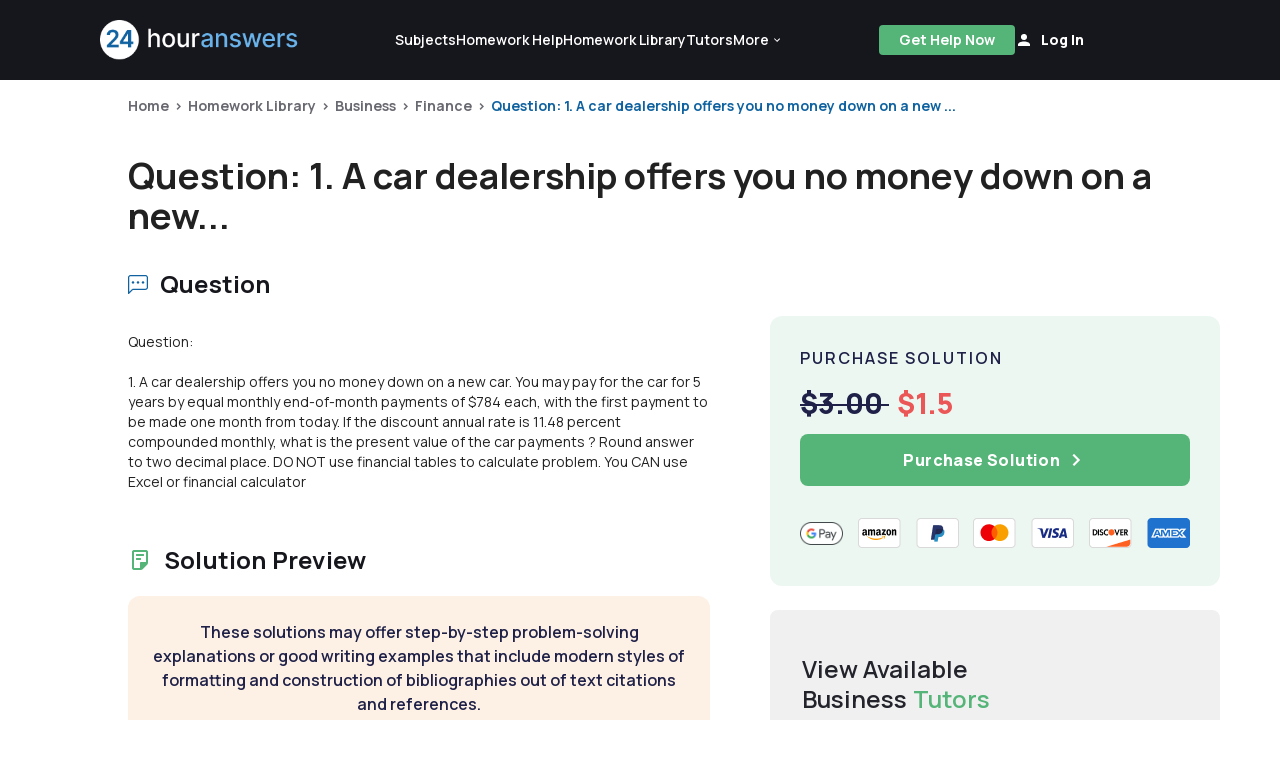

--- FILE ---
content_type: text/html; charset=UTF-8
request_url: https://www.24houranswers.com/college-homework-library/Business/Finance/109925
body_size: 21605
content:
<!doctype html>
<html lang="en">

<head>
    <meta charset="utf-8" />
    <meta http-equiv="X-UA-Compatible" content="IE=edge">
    <title>Answered: Question:    1. A car dealership offers y... |24HA</title>
    <meta name="description" content="Solved: Question:    1. A car dealership offers you no money down on a new car. You may pay for the car for 5 years by equal monthly end-of-month payments of..."/>
    <meta name="viewport" content="width=device-width, initial-scale=1.0">
    <meta name="csrf-token" content="a2jfAGUZHt6wbErxG72XtHM6pb56wb0WlvR6YN56">
    <link rel="shortcut icon" href="https://www.24houranswers.com/2.0/favicon.png">
    <link rel="stylesheet" href="/2.0/css/app.css?id=753d81c1cb394915de86db429239baab">
    <link rel="canonical" href="https://www.24houranswers.com/college-homework-library/Business/Finance/109925" />

    <meta property="og:url" content="https://www.24houranswers.com/college-homework-library/Business/Finance/109925" />
<meta property="og:type" content="website" />
<meta property="og:site_name" content="24HourAnswers" />
<meta property="og:title" content="Answered: Question:    1. A car dealership offers y... |24HA" />
<meta property="og:description" content="Solved: Question:    1. A car dealership offers you no money down on a new car. You may pay for the car for 5 years by equal monthly end-of-month payments of..." />
<meta property="og:image" content="https://www.24houranswers.com/2.0/images/ogimage.png" />

    <meta name="referrer" content="no-referrer">

    
    <script>
        window.default_locale = "en";
        window.fallback_locale = "en";
    </script>

            <!-- Meta Pixel Code -->
        <script>
        !function(f,b,e,v,n,t,s)
        {if(f.fbq)return;n=f.fbq=function(){n.callMethod?
        n.callMethod.apply(n,arguments):n.queue.push(arguments)};
        if(!f._fbq)f._fbq=n;n.push=n;n.loaded=!0;n.version='2.0';
        n.queue=[];t=b.createElement(e);t.async=!0;
        t.src=v;s=b.getElementsByTagName(e)[0];
        s.parentNode.insertBefore(t,s)}(window,document,'script',
        'https://connect.facebook.net/en_US/fbevents.js');
         fbq('init', '933533500832569');
        fbq('track', 'PageView');
        </script>
        <noscript>
         <img height="1" width="1"
        src="https://www.facebook.com/tr?id=933533500832569&ev=PageView
        &noscript=1"/>
        </noscript>
        <!-- End Meta Pixel Code -->

        <!-- <script type="text/javascript">window.$crisp=[];window.CRISP_WEBSITE_ID="2e4598a2-7dd8-42e4-96bc-2759df56e1a2";(function(){d=document;s=d.createElement("script");s.src="https://client.crisp.chat/l.js";s.async=1;d.getElementsByTagName("head")[0].appendChild(s);})();</script> -->
    
                            <link rel="preload" as="image" href="https://v1.24houranswers.com/download/eb8c3be0f305d2db/764d786267494161657950692f7462653169394261723565554448637869302f6e517a2f4f4b48714654706c7751517955596b445136325643426e706f5664455a633531654a79616c71343d.jpg">
            </head>

<body>
    <div id="app">
        
        
        <v-app>
                                                <header id="header">
    <nav class="tw-w-full tw-bg-dark-1">
        <div class="tw-max-w-1440 tw-w-full tw-m-auto md:tw-px-25 tw-px-5 md:tw-py-5 tw-py-4 tw-flex tw-items-center  xl:tw-gap-9 xl:tw-justify-start tw-justify-between ">
            <a href="https://www.24houranswers.com" title="24HourAnswers">
                <img src="https://www.24houranswers.com/2.0/images/24houranswers.png" alt="24HourAnswers" class="tw-h-8 tw-max-w-165 xl:tw-max-w-full xl:tw-h-10" />
            </a>
                            <div class="tw-flex tw-justify-between xl:tw-justify-evenly xxl:tw-justify-between tw-items-center md:tw-gap-7 xl:tw-gap-2 xxl:tw-gap-7 xl:tw-flex-grow">
                    <div id="navigation" class="xl:tw-flex tw-hidden tw-justify-between tw-items-center md:tw-gap-25 xl:tw-gap-5 xxl:tw-gap-25 tw-font-semibold tw-text-white">
                        <a href="https://www.24houranswers.com/subjects" title="Subjects" class="tw-flex tw-flex-row tw-items-center tw-no-underline hover:tw-no-underline tw-text-sm white--text">
                            <span>Subjects</span>
                        </a>
                        <a href="https://www.24houranswers.com/online-tutoring" title="Online Tutoring" class="tw-hidden xxl:tw-flex tw-flex-row tw-items-center tw-no-underline hover:tw-no-underline tw-text-sm white--text">
                            <span>Online Tutoring</span>
                        </a>
                        <a href="https://www.24houranswers.com/homework-help" title="Homework Help" class="tw-flex tw-flex-row tw-items-center tw-no-underline hover:tw-no-underline tw-text-sm white--text">
                            <span>Homework Help</span>
                        </a>
                        <a href="https://www.24houranswers.com/college-homework-library" title="College Homework Library" class="tw-flex-row tw-items-center tw-no-underline hover:tw-no-underline tw-text-sm white--text">
                            <span>Homework Library</span>
                        </a>
                        <a href="https://www.24houranswers.com/tutors" title="Online Tutors" class="tw-flex-row tw-items-center tw-no-underline hover:tw-no-underline tw-text-sm white--text">
                            <span>Tutors</span>
                        </a>
                        <v-menu
                            open-on-hover
                            :close-on-content-click="false"
                            offset-y
                            :nudge-left="80"
                            content-class="has-tip tw-rounded-xl tw-shadow-1"
                        >
                            <template v-slot:activator="{ on, attrs, value }">
                                <div
                                    class="tw-flex tw-justify-between tw-items-center"
                                    :class="[value ? 'secondary--text' :  'white--text']"
                                    v-bind="attrs"
                                    v-on="on"
                                >
                                    <span class="tw-pr-0.5 tw-text-sm tw-font-semibold">
                                        More
                                    </span>
                                    <chevron-down-icon
                                      :class="[value ? 'tw-transform tw-rotate-180 tw-text-primary' : 'tw-text-white']"
                                      classes="tw-w-3 tw-h-3"
                                    ></chevron-down-icon>
                                </div>
                            </template>

                            <div
                                class="tw-relative tw-mt-4 tw-bg-white tw-p-6 tw-flex tw-flex-col tw-gap-5 tw-rounded-xl tw-text-sm tw-font-semibold"
                                style="display: none;"
                                :style="{display: $store.state.app.isReady ? 'flex' : 'none'}"
                            >
                                <div class="tw-absolute tw--top-2.5 tw-right-5 tw-w-8 tw-overflow-hidden tw-inline-block">
                                    <div class="tw-h-4 tw-w-4 tw-bg-white tw-rotate-45 tw-transform tw-origin-bottom-left"></div>
                                </div>
                                <a href="https://www.24houranswers.com/bookstore" title="Bookstore" class="tw-no-underline hover:tw-no-underline gray1--text">
                                    <span>Bookstore</span>
                                </a>
                                <a href="https://www.24houranswers.com/blog" title="Blog" class="tw-no-underline hover:tw-no-underline gray1--text">
                                    <span>Blog</span>
                                </a>
                                <a href="https://www.24houranswers.com/technical-tutoring-tips" title="Technical Tutoring Tips" class="tw-no-underline hover:tw-no-underline gray1--text">
                                    <span>Technical Tips</span>
                                </a>
                                <a href="https://www.24houranswers.com/faq" title="Frequently Asked Questions" class="tw-no-underline hover:tw-no-underline gray1--text">
                                    <span>FAQ</span>
                                </a>
                                <a
                                    href="#"
                                    title="Contact Us"
                                    class="tw-no-underline hover:tw-no-underline gray1--text"
                                    data-toggle="modal"
                                    data-target="#contact"
                                    @click="$store.dispatch('openModalAction', { type: 'contact' })"
                                >
                                    <span>Contact Us</span>
                                </a>
                            </div>
                        </v-menu>
                    </div>
                    <div class="tw-flex lg:tw-gap-7 tw-items-center">
                                                    <a
                                id="get-help-header"
                                href="https://www.24houranswers.com/homework-help"
                                title="Get Help Now"
                                class="btn btn-sm tw-bg-tertiary tw-text-white md:tw-mr-0 tw-mr-3 tw-font-bold tw-leading-none tw-tracking-normal tw-h-30 tw-px-3 lg:tw-px-5 tw-no-underline tw-pt-2.5 md:tw-pt-2"
                            >Get Help Now</a>
                        
                        <account-control :user-data='false'
                                         new-tutor-portal-url="https://www.24houranswers.com/tutor-v2/dashboard"
                                         only-icon></account-control>
                    </div>
                    <header-hamburger-menu />
                </div>
                    </div>
    </nav>
</header>
                            
            <div class="">
                <div class="tw-max-w-1440 tw-mx-auto">
    <div class="tw-flex tw-flex-col tw-w-full tw-px-5 xl:tw-px-32 tw-pt-4 tw-relative tw-max-w-1440 tw-mx-auto">
        <div class="md:tw-left-32 tw-text-sm tw-font-bold">
            <div class="breadcrumbs ">
                    <span class="tw-text-xs md:tw-text-sm"><a class="tw-text-gray" href="/" title="Home">Home</a></span>
                <span class="tw-text-xs md:tw-text-sm"><a class="tw-text-gray" href="https://www.24houranswers.com/college-homework-library" title="Homework Library">Homework Library</a></span>
                <span class="tw-text-xs md:tw-text-sm"><a class="tw-text-gray" href="https://www.24houranswers.com/college-homework-library/Business" title="Business">Business</a></span>
                <span class="tw-text-xs md:tw-text-sm"><a class="tw-text-gray" href="https://www.24houranswers.com/college-homework-library/Business/Finance" title="Finance">Finance</a></span>
                <span class="tw-text-xs md:tw-text-sm"><a class="" href="https://www.24houranswers.com/college-homework-library/Business/Finance/109925" title="Question:    1. A car dealership offers you no money down on a new ...">Question:    1. A car dealership offers you no money down on a new ...</a></span>
            </div>
        </div>
        <div class="tw-flex tw-flex-col tw-pt-7 md:tw-pt-10 tw-my-auto tw-gap-2">
            <h1 class="tw-text-2xl md:tw-text-4xl tw-font-bold">
                Question:    1. A car dealership offers you no money down on a new...
            </h1>
        </div>
    </div>
</div>

<homework-view
    :homework='{"id":109925,"title":"Business Finance Question","subject":"Finance","category":"Business","status":"published","price":3,"formattedPrice":"$3.00","question":"Question:\u003Cbr \/\u003E\r\n\u003Cbr \/\u003E\r\n1. A car dealership offers you no money down on a new car. You may pay for the car for 5 years by equal monthly end-of-month payments of $784 each, with the first payment to be made one month from today. If the discount annual rate is 11.48 percent compounded monthly, what is the present value of the car payments ? Round answer to two decimal place. DO NOT use financial tables to calculate problem. You CAN use Excel or financial calculator","headline":"Question:    1. A car dealership offers you no money down on a new car. You may pay for the car for 5 years by equal monthly end-of-month payments of $784 each, with the first payment to be made one month from today. If the discount annual rate is 11.48 percent compounded monthly, what is the present value of the car payments ? Round answer to two decimal place. DO NOT use financial tables to calculate problem. You CAN use Excel or financial calculator","transcribed":"","answer":"Please see Solution.xlsx","teaser":"","url":"https:\/\/www.24houranswers.com\/college-homework-library\/Business\/Finance\/109925","url_portal":"https:\/\/www.24houranswers.com\/account\/college-homework-library\/Business\/Finance\/109925","questionFiles":[],"teaserFiles":[{"id":967755,"filename":"Teaser.jpg","ext":"jpg","link":"https:\/\/v1.24houranswers.com\/download\/eb8c3be0f305d2db\/764d786267494161657950692f7462653169394261723565554448637869302f6e517a2f4f4b48714654706c7751517955596b445136325643426e706f5664455a633531654a79616c71343d.jpg"}],"solutionFiles":[{"id":967754,"filename":"Solution.xlsx","ext":"xlsx","link":"https:\/\/v1.24houranswers.com\/download\/fbf8b5b20284e2ea\/474f33614d5748627445515550525639477a7677514e5833534633483669364b45596e76486b434c33306e6c455a7179564b6e592b6142456357424b6e734331502f2f6175766153692f6b6c414a444c546e655171673d3d.xlsx"}]}'
    :purchased='false'
    :similar-homework='[{"title":"World Currencies","status":"published","teaser":"1. \u003Cbr \/\u003E\r\na.  if you have $100 how many euros can you get?\u003Cbr \/\u003E\r\nThe Euro is 1.5363 in $\u00e2\u20ac\u2122s or .6509 per $1., so $65.09.\u003Cbr \/\u003E\r\nb.  how much is one euro worth?  $1.5363\u003Cbr \/\u003E\r\nc.  if you have 5 million euros, how many dollars do you have? 5million(1.5363) = $7,681,500.00\u003Cbr \/\u003E\r\nd.  which is worth more, a New Zealand dollar or a Singapore dollar?\u003Cbr \/\u003E\r\nThe New Zealand dollar is .7494 in $\u00e2\u20ac\u2122s or  1.3344 per $1.\u003Cbr \/\u003E\r\nThe Singapore dollar is\u0026nbsp;  \u0026nbsp;.7245  in $\u00e2\u20ac\u2122s or 1.3803\u0026nbsp;  \u0026nbsp;per $1.\u003Cbr \/\u003E\r\nSo New Zealand dollar.\u003Cbr \/\u003E\r\ne.  which is worth more, a Mexican peso or a Chilean peso?\u003Cbr \/\u003E\r\nThe Mexican peso  is\u0026nbsp;  \u0026nbsp;.0965 in $\u00e2\u20ac\u2122s or  10.3584  per $1.\u003Cbr \/\u003E\r\nThe Chilean peso is .002009  in $\u00e2\u20ac\u2122s or  497.76\u0026nbsp;  \u0026nbsp;per $1.\u003Cbr \/\u003E\r\nSo Mexican peso.\u003Cbr \/\u003E\r\nf.  how many Mexican pesos can you get for a euro?  What do you call this rate?\u003Cbr \/\u003E\r\nThe Mexican peso is .0965 in $\u00e2\u20ac\u2122s or 10.3584 per $1. The Euro is 1.5363 in $\u00e2\u20ac\u2122s or .6509 per $1.\u003Cbr \/\u003E\r\nThe peso\/euro cross rate is found by (peso\/$)($\/Euro) = 10.3584(1.5363) = 15.9136 pesos per euro\u003Cbr \/\u003E\r\ng.  per unit, what is the most valuable currency of those listed? The least valuable?\u003Cbr \/\u003E\r\nMost valuable: Kuwait dinar = $3.7595\u003Cbr \/\u003E\r\nLeast valuable: Vietnam dong = $0.00006020","price":26,"purchase_count":0,"url":"https:\/\/www.24houranswers.com\/college-homework-library\/Business\/Finance\/15557","student_url":"https:\/\/www.24houranswers.com\/account\/college-homework-library\/Business\/Finance\/15557","category":"Business","formattedPrice":"$26.00","headline":"1. Using exchange rates: take a look back at the figure to answer the following questions:  a. if you have $100 how many euros can you get?  b. how much is one euro worth?  c. if you have 5 million euros, how many dollars do you have?  d. which is worth more, a New Zealand dollar or a Singapore dollar?  e. which is worth more, a Mexican peso or a Chilean peso?  f. how many Mexican pesos can you get for a euro? What do you call this rate?    2. using the cross-rate use the information in figure 21.1 to answer the following questions  a. which would you rather have $100 or \u00c2\u00a3100? Why?  b. which would you rather have 100 Swiss francs (SF) or L00? Why?  c. what is the cross-rate for Swiss francs in terms of British pounds? For British pounds in terms of Swiss francs?    3. forward exchange rates: use the information in figure 21.1 to answer the following questions:  a. what is the six-month forward rate for the Japanese yen in yen per US dollar? Is the yen selling at a premium or a discount? Explain.  b. what is the three-month forward rate for Canadian dollars in US dollars per Canadian dollar? Is the dollar selling at a premium or a discount? Explain.  c. what do you think will happen to the value of the dollar relative to the yen and the Canadian dollar, based on the information in the figure? Explain.    4. Using spot and forward exchange rates: suppose the spot exchange rate for the Canadian  dollar is Can $1.06 and the six-month forward rate is Can $1.11.  a. which is worth more, a US dollar or a Canadian dollar?  b. assuming absolute PPP holds, what is the cost in the US of an Elkhead beer if the price in Canada is Can $2.50? Why might the beer actually sell at a different price in the US?  c. is the US dollar selling at a premium or a discount relative to the Canadian dollar?  d. which currency is expected to appreciate in value?  e. which country do you think has higher interest rates \u00e2\u20ac\u201c the US or Canada? Explain?    5. Cross- rates and arbitrage: suppose the Japanese yen exchange rate is Y112 = $1 and the British pound exchange rate is L1 = $1.93.  a. which is the cross-rate in terms of yen per pound?  b. suppose the cross-rate is Y209 = L1. Is there an arbitrage opportunity here? If there is, explain how to take advantage of the mispricing."},{"title":"Business Finance Question","status":"published","teaser":"","price":3,"purchase_count":0,"url":"https:\/\/www.24houranswers.com\/college-homework-library\/Business\/Finance\/110524","student_url":"https:\/\/www.24houranswers.com\/account\/college-homework-library\/Business\/Finance\/110524","category":"Business","formattedPrice":"$3.00","headline":"Question: 2,835 in saving account today, earns annual interest rate of 10.76% compounded semiannually. How much will be in account at the end of 27 years? Interest received at the end of the period is reinvested for the next period. Round the answer to two decimal places."},{"title":"Finance Questions","status":"published","teaser":"","price":18,"purchase_count":1,"url":"https:\/\/www.24houranswers.com\/college-homework-library\/Business\/Finance\/34291","student_url":"https:\/\/www.24houranswers.com\/account\/college-homework-library\/Business\/Finance\/34291","category":"Business","formattedPrice":"$18.00","headline":"1.\tDownload the last one-year data of apple, and try to find a stock which has a sufficiently negatively correlation with Apple. (i.e. less than -0.5)  2.\tUsing the last 3 years data, calculate the betas for these companies."},{"title":"The Capital Asset Pricing Model","status":"published","teaser":"Answer 7:\t\t\t\t\u003Cbr \/\u003E\r\n\t\t\t\t\u003Cbr \/\u003E\r\nSince investors would prefer to minimize their risk per unit of return, the coefficient of variation has been computed to make a decision for each of the 3 assets.\t\t\t\t\u003Cbr \/\u003E\r\n\t\t\t\t\u003Cbr \/\u003E\r\nCoefficient of variation\t\t0,225\t1,182\t0,122\u003Cbr \/\u003E\r\n\t\t\t\t\u003Cbr \/\u003E\r\nThe coefficient of variation is lowest for the risk free asset as the risk per unit of return is lowest for risk-free asset. Thus investors would choose the risk free asset","price":110,"purchase_count":0,"url":"https:\/\/www.24houranswers.com\/college-homework-library\/Business\/Finance\/27711","student_url":"https:\/\/www.24houranswers.com\/account\/college-homework-library\/Business\/Finance\/27711","category":"Business","formattedPrice":"$110.00","headline":"1)  Expected return: hedge fund. What is the average annual (historic) return on the  hedge fund? Remember the reported returns are monthly. Multiply by 12 to get annual  returns. Round to three decimals. (5)  2)  Expected return stock market. What is the average annual (historic) return on the  stock market? Remember the reported returns are monthly. I am asking for annual  returns. Round to three decimals. (5)  3)  Expected return: risk-free asset. What is the average annual (historic) return on the  risk-free asset? Remember the reported returns are monthly. I am asking for annual  returns. Round to three decimals. (5)  Hedge Fund  Stock Market  Risk-Free  Average Return  4)  Risk: hedge fund. What is the annualized standard deviation of the hedge fund return?  Remember, you have been given monthly, not annual, returns, but am asking for the  annual standard deviation. You should use the Excel function STDEV.S() (10)  5)  Risk: stock market. What is the annualized standard deviation of the stock market  return? (10)  6)  Risk: risk-free asset. What is the annualized standard deviation of the risk-free return?  (10)  Hedge Fund  Stock Market  Risk-Free  Standard Deviation  I This is an approximation which works well enough for our purpose.  1  7)  Asset allocation. Given that investors like expected return and dislike risk, if standard  deviation of return was the correct measure of risk, which of the three assets would you  expect investors to choose (if they can choose only one)? (10)  Hedge Fund  Stock Market  Risk-free asset  8)  Capital Asset Pricing Model: \u00c3\u0178. A regression is a statistical method of creating a  straight line that best fits the data. It tells us how two variables are related. The CAPM  regression is used to partition the risk of an asset (the standard deviation you measured  above) into the systematic component and the idiosyncratic component. Run the  following regression in Excel for the hedge fund returns:  THedgeFund TRisk-free - a + Phedge Fund TMarket FTRisk-free)  F  What is the \u00c3\u0178 of the hedge fund? Enter your number to two decimals (e.g. the market  has a \u00c3\u0178 of 1.00). The \u00c3\u0178 tells you how much systematic risk the asset has. It will also  determine the discount rate we would use in a DCF (for an all-equity company) and is  used to calculate the expected return in an efficient market. If you find it useful, you can  graph the excess return on the hedge fund against the excess return on the stock  market and then draw the regression line through the data. (10)  9)  Capital Asset Pricing Model: E. The stock market was up 2.27% in February of 2005  Given your CAPM regression how did the hedge fund perform? Hint: The expected  return according to the CAPM just uses beta and assumes that alpha is zero. (10)  Better than expected  As expected  Worse than expected  We can\u0027t tell given the data  10)  Capital Asset Pricing Model: a. What is the annualizedo (i.e the regression coefficient  multiplied by 12)? Express it as a decimal (i.e. if the annualized a is 1%, enter your  answer as 0.010). In an efficient market and a world without noise, it will be zero. In  practice a is not zero because of noise in the data, because money managers have  investment skill (positive a), they are lucky (positive a) or unlucky (negative a) or  because money managers are incompetent (negative a). (10)  11)  Asset allocation revisited. Given your CAPM estimates, what fraction of your financial  assets would you allocate to the hedge fund. if you were able to invest in it? Remember,  it is an exclusive fund and it not open to all investors. You will get full credit for any  reasonable answer. just want to know what you think. (15)"},{"title":"Finance Questions","status":"published","teaser":"1.P0\t5*(1+5.9%)\/(15.6%-5.9%)=\t$54.59\t\t\u003Cbr \/\u003E\r\nDividend at the end of 5th year\t\t\t $6.29 \u003Cbr \/\u003E\r\nP5\tFV(5.9%,5,,-C3)\t$72.71 \t\t\u003Cbr \/\u003E\r\nPrice at year 5\t\t\t $64.83 \u003Cbr \/\u003E\r\n\u003Cbr \/\u003E\r\n2. P0\t1.2\/(10.7%-7.3%)\t$35.29\t\u003Cbr \/\u003E\r\n\u003Cbr \/\u003E\r\n\u003Cbr \/\u003E\r\n3.P0\tFV(12%,B21-B24)\t$13","price":50,"purchase_count":0,"url":"https:\/\/www.24houranswers.com\/college-homework-library\/Business\/Finance\/28115","student_url":"https:\/\/www.24houranswers.com\/account\/college-homework-library\/Business\/Finance\/28115","category":"Business","formattedPrice":"$50.00","headline":"1) ABC Inc., is expected to pay an annual dividend of $5 per share next year.  The required return is 15.6 percent and the growth rate is 5.9 percent. What is the expected value of this stock five years from now?  PO  *(1+5.9%)\/(15.6%-5.9%)=  $54.59  P5  FV(5.9%,5,,-C3)  $72.71  2) A stock is expected to pay a dividend of $1.2 at the end of the year.  The required rate of return is rs = 10.7%, and the expected constant growth rate is g = 7.3%. What is the stock\u0027s current price?  PO  1.2\/(10.7%-7.3%)  $35.29  3) ABC Company\u0027s last dividend was $5.1. The dividend growth rate is expected to be constant at 22% for 2 years,  after which dividends are expected to grow at a rate of 7% forever. The firm\u0027s required return (rs) is 12%. What is its current stock price (i.e. solve for Po)?  D0  $5.10  D1  D0(1+.22)  $6.22  D2  D1(1+.22)  $7.59  D3  D2(1+.07)  $8.12  P2  C15\/12%-7%  $162.44  Interest Rate  12%  Year  CF  $5.10  1  $6.22  2  $7.59  3  $170.03  PO  FV(12%,B21-B24)  $132.63  4) ABC Enterprises\u0027 stock is currently selling for $68.4 per share. The dividend is projected to increase at a constant rate of 5.8% per year.  The required rate of return on the stock is 12%. What is the stock\u0027s expected price 5 years from today (i.e. solve for P5)?  5) ABC\u0027s last dividend was $2.8. The dividend growth rate is expected to be constant at 23% for 3 years, after which dividends  are expected to grow at a rate of 7% forever. If the firm\u0027s required return (rs) is 16%, what is its current stock price (i.e. solve for Po)?  D0  $2.80  D1  D0(1+.23)  $3.44  D2  D1(1+.23)  $4.24  D3  D2(1+.23)  $5.21  D4  D3(1+.07)  $5.58  P3  C40\/16%-7%  $61.95  Interest Rate  16%  Year  CF  $2.80  1  $3.44  2  $4.24  3  $5.21  4  $67.16  PO  FV(16%,B47-B50)  $46.55  6) ABC\u0027s stock has a required rate of return of 11.2%, and it sells for $55 per share.  The dividend is expected to grow at a constant rate of 6.1% per year. What is the expected year-end dividend, D1?  PO  55  g  6.10%  r  11.20%  D1=  55=D1\/(11.2%-6.10%)  55=D1\/(5.1%)  55*5.1=D1*5.1  $2.81  7) ABC just paid a dividend of D0 = $2.5. Analysts expect the company\u0027s dividend to grow by 30% this year,  by 22% in Year 2, and at a constant rate of 7% in Year 3 and thereafter. The required return on this stock is 9%.  What is the best estimate of the stock\u0027s current market value?  D0  $2.50  D1  D0(1+30%)  $3.25  D2  D1(1+22%)  $3.97  D3  D2(1+7%)  $4.24  P2  4.24\/9%-7%  $212.13  Interest Rate  9%  Year  CF  $2.50  1  $3.25  2  $3.97  3  $216.09  PO  $173.18  8) A stock just paid a dividend of Do = $2.3. The required rate of return is rs = 9.5%, and  the constant growth rate is g = 6.1%. What is the current stock price?  D0  2.3  r  9.50%  g  6.10%  PO  D0(1+g)\/(r-g)  $71.77  9) If D1 = $3.78 and P0 = $46.55, what is the dividend yield?  D1  $3.78  PO  $46.55  Dividend YiD1\/P0  8.12%  10) If D0 = $2.5, g = 2.8%, and P0 = $76.6, what is the required rate of return on the stock? That is, solve for r.  PO=D0(1+g)\/(--))  PO(r-g)=D0(1+g)\/(r-g)*(r-g)  P0(r-g)\/P0=D0(1+g)\/P0  r-g=D0(1+g\/PO  r+g=D0(1+g)+g\/P0  r=$2.5(1+2.8%)+2.8%\/$76.6  2.570365535  11) If D1 = $4.4, g (which is constant) = 5.9%, and P0 = $75.7, what is the required rate of return on the stock? That is, solve for  r.  P0=D1\/(r-g)  P0(r-g)=D1\/(r-g)*(r-g)  P0(r-g)\/P0=D1\/P0  r-g=D1\/P0  r+g=D1+g\/P0  r=D1+g\/P0  r=$4.4+5.9%\/$75.7  4.400779392  12) The common stock of ABC Industries is valued at $40 a share.  The company increases their dividend by 12.9 percent annually and expects their next dividend to be $1.5.  What is the required rate of return on this stock? That is, solve for r.  13) ABC is expected to pay a dividend of $4.2 per share at the end of the year.  The stock sells for $114 per share, and its required rate of return is 13.7%. The dividend is expected to grow at some constant rate, g, forever. What is the growth rate (i.e. solve  for  g)?  What is the growth rate (i.e. solve for g)?  14) ABC Enterprises\u0027 stock is expected to pay a dividend of $2.2 per share. The dividend is projected to increase at a constant rate of 4.6% per year.  The required rate of return on the stock is 17.1%. What is the stock\u0027s expected price 3 years from today (i.e. solve for P3)?  15) ABC\u0027s last dividend paid was $2.2, its required return is 12.1%, its growth rate is 8.6%, and its growth rate is expected to be constant in the future.  What is Sorenson\u0027s expected stock price in 7 years, i.e., what is P7?  16) The common stock of Wetmore Industries is valued at $61 a share. The company increases their dividend by 7.9 percent annually and expects their next dividend to be $4.8. What is the required rate of return on this stock? That is, solve for r."},{"title":"Finance Project (1860 words)","status":"published","teaser":"Introduction\u003Cbr \/\u003E\r\nThe two countries that are the subject of this current and capital balance of payments (BoP), and exchange rates analysis project are Switzerland and China. A review of both countries current and capital BoP balances at the end of each year over the last 10 years does not reveal a specific pattern as the balances kept fluctuating from year to year. For example, Switzerland\u00e2\u20ac\u2122s current BoP balance dropped from about $48.3 billion in 2006 to $13.6 billion in 2007 then rose to $41 billion in 2008. This trend of rising and falling in the current BoP balance was observed during the other years under review. Similarly, Switzerland\u00e2\u20ac\u2122s net capital BoP balances kept fluctuating and they do not appear to have been influenced by the current BoP balances at all. The only indicator that appears to have had some measure of consistence is the official exchange rate where the local currency (LCU) appears to have consistently weakened against the US dollar (US$).\u003Cbr \/\u003E\r\nChina\u00e2\u20ac\u2122s BoP and official exchange rate indicators appear to mirror those of Switzerland with the primary difference being that both the current and capital account BoP balances were positive. It is only in 2014 and 2016 that China recorded a deficit in its capital account balances. In comparison, Switzerland\u00e2\u20ac\u2122s capital account BoP balances were primarily deficits throughout the 10-year period under review with 2013 and 2016 being the only exceptions. However, China appears to have had greater consistency with regard to the official exchange rate as it fell consistently between 2007 and 2014 before rising by 1% in 2015 and rising further by 7% in 2016. It does not appear that the ending balances in China\u00e2\u20ac\u2122s current and capital accounts influenced the exchange rates because these amounts fluctuated throughout the 10-year period, but the LCU\u00e2\u20ac\u2122s exchange rate steadily weakened against the US$.","price":90,"purchase_count":0,"url":"https:\/\/www.24houranswers.com\/college-homework-library\/Business\/Finance\/35452","student_url":"https:\/\/www.24houranswers.com\/account\/college-homework-library\/Business\/Finance\/35452","category":"Business","formattedPrice":"$90.00","headline":"Guidelines  1.\tForm a group of not more than five students  2.\tEach group must choose two countries.   3.\tCollect ten years (2007 \u00e2\u20ac\u201c 2016 ) of the country\u00e2\u20ac\u2122s balance of payment data (only current account) \u00e2\u20ac\u201c you can easily download this information from world bank database   FIND YOUR COUNTRY AND THEN DOWNLOAD THE DATA.  Or you may find similar information from IMF website   4.\tCollect ten years (2007 \u00e2\u20ac\u201c 2016) of your chosen country\u00e2\u20ac\u2122s exchange rate data (December 31st exchange rate data for each year is ok).  5.\tCompare and analyzed the changes in the Balance of Payment Accounts and exchange rate from year to year. Is there any relationship between the two?  6.\t The project should be submitted with all collected data and analysis \u00e2\u20ac\u201c graphs and histograms will add value to the paper."}]'
    :tutors='[{"id":6002,"username":"ionut","firstname":"Ionut","lastname":"Chirila","name":"Ionut Chirila","email":"ionutzaharia.chirila@gmail.com","fields":[{"title":"Mathematics","urlFriendlyTitle":"Mathematics","meta_description":"If you need extra help in a college math course, trust 24HourAnswers. We\u0027ll connect you with our highly qualified college math tutors for one-on-one online assistance.","page_title":"Math Homework Help | Online College Math Homework Help","url":"https:\/\/www.24houranswers.com\/subjects\/Mathematics","student_url":"https:\/\/www.24houranswers.com\/account\/subjects\/Mathematics"},{"title":"Computer Science","urlFriendlyTitle":"Computer-Science","meta_description":"Computer science is tough. Get help on your computer science assignments and homework from one of our qualified tutors at 24HourAnswers. Upload an assignment today to get started!","page_title":"Computer Science Online Tutor \u0026 Assignment Help | 24HourAnswers","url":"https:\/\/www.24houranswers.com\/subjects\/Computer-Science","student_url":"https:\/\/www.24houranswers.com\/account\/subjects\/Computer-Science"},{"title":"Business","urlFriendlyTitle":"Business","meta_description":"","page_title":"","url":"https:\/\/www.24houranswers.com\/subjects\/Business","student_url":"https:\/\/www.24houranswers.com\/account\/subjects\/Business"},{"title":"Engineering","urlFriendlyTitle":"Engineering","meta_description":"Receive personalized help on your engineering homework. No monthly subscription needed. Upload a homework problem and talk to one of our qualified tutors today!","page_title":"Online Engineering Tutor \u0026 Assignment Help | 24HourAnswers","url":"https:\/\/www.24houranswers.com\/subjects\/Engineering","student_url":"https:\/\/www.24houranswers.com\/account\/subjects\/Engineering"},{"title":"IT Computer Support Services","urlFriendlyTitle":"IT-Computer-Support-Services","meta_description":"Need tutoring or homework help for Computer Support Services? We have a full team of professional Computer Support Services tutors ready to help you today!","page_title":"","url":"https:\/\/www.24houranswers.com\/subjects\/IT-Computer-Support-Services","student_url":"https:\/\/www.24houranswers.com\/account\/subjects\/IT-Computer-Support-Services"},{"title":"Writing","urlFriendlyTitle":"Writing","meta_description":"Sometimes we all get writer\u0027s block or just need a little help. Contact one of our online writing tutors today to get unstuck with your writing assignment.","page_title":"Online Writing Help \u0026 Tutoring Services | 24HourAnswers","url":"https:\/\/www.24houranswers.com\/subjects\/Writing","student_url":"https:\/\/www.24houranswers.com\/account\/subjects\/Writing"},{"title":"Physics","urlFriendlyTitle":"Physics","meta_description":"24HourAnswers provides high quality online physics tutors to help you through your physics course. Contact one of our tutors today or upload a homework problem!","page_title":"Advanced Physics Homework Help and Tutoring | 24HourAnswers","url":"https:\/\/www.24houranswers.com\/subjects\/Physics","student_url":"https:\/\/www.24houranswers.com\/account\/subjects\/Physics"}],"initials":"IC","subjects":[{"id":2,"title":"Algebra","urlFriendlyTitle":"Algebra","category_title":"Mathematics","category_id":1,"url":"https:\/\/www.24houranswers.com\/subjects\/Mathematics\/Algebra","student_url":"https:\/\/www.24houranswers.com\/account\/subjects\/Mathematics\/Algebra"},{"id":3,"title":"Geometry","urlFriendlyTitle":"Geometry","category_title":"Mathematics","category_id":1,"url":"https:\/\/www.24houranswers.com\/subjects\/Mathematics\/Geometry","student_url":"https:\/\/www.24houranswers.com\/account\/subjects\/Mathematics\/Geometry"},{"id":4,"title":"Trigonometry","urlFriendlyTitle":"Trigonometry","category_title":"Mathematics","category_id":1,"url":"https:\/\/www.24houranswers.com\/subjects\/Mathematics\/Trigonometry","student_url":"https:\/\/www.24houranswers.com\/account\/subjects\/Mathematics\/Trigonometry"},{"id":6,"title":"Calculus","urlFriendlyTitle":"Calculus","category_title":"Mathematics","category_id":1,"url":"https:\/\/www.24houranswers.com\/subjects\/Mathematics\/Calculus","student_url":"https:\/\/www.24houranswers.com\/account\/subjects\/Mathematics\/Calculus"},{"id":7,"title":"General Statistics","urlFriendlyTitle":"General-Statistics","category_title":"Mathematics","category_id":1,"url":"https:\/\/www.24houranswers.com\/subjects\/Mathematics\/General-Statistics","student_url":"https:\/\/www.24houranswers.com\/account\/subjects\/Mathematics\/General-Statistics"},{"id":8,"title":"Probability","urlFriendlyTitle":"Probability","category_title":"Mathematics","category_id":1,"url":"https:\/\/www.24houranswers.com\/subjects\/Mathematics\/Probability","student_url":"https:\/\/www.24houranswers.com\/account\/subjects\/Mathematics\/Probability"},{"id":9,"title":"Linear Algebra","urlFriendlyTitle":"Linear-Algebra","category_title":"Mathematics","category_id":1,"url":"https:\/\/www.24houranswers.com\/subjects\/Mathematics\/Linear-Algebra","student_url":"https:\/\/www.24houranswers.com\/account\/subjects\/Mathematics\/Linear-Algebra"},{"id":15,"title":"Discrete Math","urlFriendlyTitle":"Discrete-Math","category_title":"Computer Science","category_id":3,"url":"https:\/\/www.24houranswers.com\/subjects\/Computer-Science\/Discrete-Math","student_url":"https:\/\/www.24houranswers.com\/account\/subjects\/Computer-Science\/Discrete-Math"},{"id":16,"title":"C-Family Programming","urlFriendlyTitle":"C-Family-Programming","category_title":"Computer Science","category_id":3,"url":"https:\/\/www.24houranswers.com\/subjects\/Computer-Science\/C-Family-Programming","student_url":"https:\/\/www.24houranswers.com\/account\/subjects\/Computer-Science\/C-Family-Programming"},{"id":17,"title":"Software Training (all Microsoft products and more)","urlFriendlyTitle":"Software-Training-all-Microsoft-products-and-more","category_title":"Computer Science","category_id":3,"url":"https:\/\/www.24houranswers.com\/subjects\/Computer-Science\/Software-Training-all-Microsoft-products-and-more","student_url":"https:\/\/www.24houranswers.com\/account\/subjects\/Computer-Science\/Software-Training-all-Microsoft-products-and-more"},{"id":18,"title":"Database Development","urlFriendlyTitle":"Database-Development","category_title":"Computer Science","category_id":3,"url":"https:\/\/www.24houranswers.com\/subjects\/Computer-Science\/Database-Development","student_url":"https:\/\/www.24houranswers.com\/account\/subjects\/Computer-Science\/Database-Development"},{"id":21,"title":"Operations Management","urlFriendlyTitle":"Operations-Management","category_title":"Business","category_id":4,"url":"https:\/\/www.24houranswers.com\/subjects\/Business\/Operations-Management","student_url":"https:\/\/www.24houranswers.com\/account\/subjects\/Business\/Operations-Management"},{"id":41,"title":"Pre-Calculus","urlFriendlyTitle":"Pre-Calculus","category_title":"Mathematics","category_id":1,"url":"https:\/\/www.24houranswers.com\/subjects\/Mathematics\/Pre-Calculus","student_url":"https:\/\/www.24houranswers.com\/account\/subjects\/Mathematics\/Pre-Calculus"},{"id":50,"title":"Digital Electronics","urlFriendlyTitle":"Digital-Electronics","category_title":"Computer Science","category_id":3,"url":"https:\/\/www.24houranswers.com\/subjects\/Computer-Science\/Digital-Electronics","student_url":"https:\/\/www.24houranswers.com\/account\/subjects\/Computer-Science\/Digital-Electronics"},{"id":54,"title":"Web Development (HTML, XML, PHP, JavaScript, Adobe, Flash, etc.)","urlFriendlyTitle":"Web-Development-HTML-XML-PHP-JavaScript-Adobe-Flash-etc","category_title":"Computer Science","category_id":3,"url":"https:\/\/www.24houranswers.com\/subjects\/Computer-Science\/Web-Development-HTML-XML-PHP-JavaScript-Adobe-Flash-etc","student_url":"https:\/\/www.24houranswers.com\/account\/subjects\/Computer-Science\/Web-Development-HTML-XML-PHP-JavaScript-Adobe-Flash-etc"},{"id":55,"title":"Business - Other","urlFriendlyTitle":"Business-Other","category_title":"Business","category_id":4,"url":"https:\/\/www.24houranswers.com\/subjects\/Business\/Business-Other","student_url":"https:\/\/www.24houranswers.com\/account\/subjects\/Business\/Business-Other"},{"id":56,"title":"Computer Science - Other","urlFriendlyTitle":"Computer-Science-Other","category_title":"Computer Science","category_id":3,"url":"https:\/\/www.24houranswers.com\/subjects\/Computer-Science\/Computer-Science-Other","student_url":"https:\/\/www.24houranswers.com\/account\/subjects\/Computer-Science\/Computer-Science-Other"},{"id":60,"title":"Mathematics - Other","urlFriendlyTitle":"Mathematics-Other","category_title":"Mathematics","category_id":1,"url":"https:\/\/www.24houranswers.com\/subjects\/Mathematics\/Mathematics-Other","student_url":"https:\/\/www.24houranswers.com\/account\/subjects\/Mathematics\/Mathematics-Other"},{"id":66,"title":"Math Logic","urlFriendlyTitle":"Math-Logic","category_title":"Mathematics","category_id":1,"url":"https:\/\/www.24houranswers.com\/subjects\/Mathematics\/Math-Logic","student_url":"https:\/\/www.24houranswers.com\/account\/subjects\/Mathematics\/Math-Logic"},{"id":67,"title":"Set Theory","urlFriendlyTitle":"Set-Theory","category_title":"Mathematics","category_id":1,"url":"https:\/\/www.24houranswers.com\/subjects\/Mathematics\/Set-Theory","student_url":"https:\/\/www.24houranswers.com\/account\/subjects\/Mathematics\/Set-Theory"},{"id":68,"title":"Number Theory","urlFriendlyTitle":"Number-Theory","category_title":"Mathematics","category_id":1,"url":"https:\/\/www.24houranswers.com\/subjects\/Mathematics\/Number-Theory","student_url":"https:\/\/www.24houranswers.com\/account\/subjects\/Mathematics\/Number-Theory"},{"id":72,"title":"Programming (Dynamic, Linear, Non-linear, etc.)","urlFriendlyTitle":"Programming-Dynamic-Linear-Non-linear-etc","category_title":"Computer Science","category_id":3,"url":"https:\/\/www.24houranswers.com\/subjects\/Computer-Science\/Programming-Dynamic-Linear-Non-linear-etc","student_url":"https:\/\/www.24houranswers.com\/account\/subjects\/Computer-Science\/Programming-Dynamic-Linear-Non-linear-etc"},{"id":73,"title":"Operations Research","urlFriendlyTitle":"Operations-Research","category_title":"Mathematics","category_id":1,"url":"https:\/\/www.24houranswers.com\/subjects\/Mathematics\/Operations-Research","student_url":"https:\/\/www.24houranswers.com\/account\/subjects\/Mathematics\/Operations-Research"},{"id":103,"title":"Cryptography","urlFriendlyTitle":"Cryptography","category_title":"Computer Science","category_id":3,"url":"https:\/\/www.24houranswers.com\/subjects\/Computer-Science\/Cryptography","student_url":"https:\/\/www.24houranswers.com\/account\/subjects\/Computer-Science\/Cryptography"},{"id":108,"title":"Systems Architecture","urlFriendlyTitle":"Systems-Architecture","category_title":"Computer Science","category_id":3,"url":"https:\/\/www.24houranswers.com\/subjects\/Computer-Science\/Systems-Architecture","student_url":"https:\/\/www.24houranswers.com\/account\/subjects\/Computer-Science\/Systems-Architecture"},{"id":114,"title":"Network Management and Data Communication","urlFriendlyTitle":"Network-Management-and-Data-Communication","category_title":"Computer Science","category_id":3,"url":"https:\/\/www.24houranswers.com\/subjects\/Computer-Science\/Network-Management-and-Data-Communication","student_url":"https:\/\/www.24houranswers.com\/account\/subjects\/Computer-Science\/Network-Management-and-Data-Communication"},{"id":115,"title":"Circuit Analysis","urlFriendlyTitle":"Circuit-Analysis","category_title":"Engineering","category_id":10,"url":"https:\/\/www.24houranswers.com\/subjects\/Engineering\/Circuit-Analysis","student_url":"https:\/\/www.24houranswers.com\/account\/subjects\/Engineering\/Circuit-Analysis"},{"id":118,"title":"Management Information Systems (MIS)","urlFriendlyTitle":"Management-Information-Systems-MIS","category_title":"Business","category_id":4,"url":"https:\/\/www.24houranswers.com\/subjects\/Business\/Management-Information-Systems-MIS","student_url":"https:\/\/www.24houranswers.com\/account\/subjects\/Business\/Management-Information-Systems-MIS"},{"id":119,"title":"Abstract Algebra","urlFriendlyTitle":"Abstract-Algebra","category_title":"Mathematics","category_id":1,"url":"https:\/\/www.24houranswers.com\/subjects\/Mathematics\/Abstract-Algebra","student_url":"https:\/\/www.24houranswers.com\/account\/subjects\/Mathematics\/Abstract-Algebra"},{"id":127,"title":"Combinatorics","urlFriendlyTitle":"Combinatorics","category_title":"Mathematics","category_id":1,"url":"https:\/\/www.24houranswers.com\/subjects\/Mathematics\/Combinatorics","student_url":"https:\/\/www.24houranswers.com\/account\/subjects\/Mathematics\/Combinatorics"},{"id":128,"title":"Information Theory","urlFriendlyTitle":"Information-Theory","category_title":"Computer Science","category_id":3,"url":"https:\/\/www.24houranswers.com\/subjects\/Computer-Science\/Information-Theory","student_url":"https:\/\/www.24houranswers.com\/account\/subjects\/Computer-Science\/Information-Theory"},{"id":129,"title":"Artificial Intelligence","urlFriendlyTitle":"Artificial-Intelligence","category_title":"Computer Science","category_id":3,"url":"https:\/\/www.24houranswers.com\/subjects\/Computer-Science\/Artificial-Intelligence","student_url":"https:\/\/www.24houranswers.com\/account\/subjects\/Computer-Science\/Artificial-Intelligence"},{"id":130,"title":"Image Processing","urlFriendlyTitle":"Image-Processing","category_title":"Computer Science","category_id":3,"url":"https:\/\/www.24houranswers.com\/subjects\/Computer-Science\/Image-Processing","student_url":"https:\/\/www.24houranswers.com\/account\/subjects\/Computer-Science\/Image-Processing"},{"id":136,"title":"Java Programming","urlFriendlyTitle":"Java-Programming","category_title":"Computer Science","category_id":3,"url":"https:\/\/www.24houranswers.com\/subjects\/Computer-Science\/Java-Programming","student_url":"https:\/\/www.24houranswers.com\/account\/subjects\/Computer-Science\/Java-Programming"},{"id":139,"title":"Information Security","urlFriendlyTitle":"Information-Security","category_title":"Computer Science","category_id":3,"url":"https:\/\/www.24houranswers.com\/subjects\/Computer-Science\/Information-Security","student_url":"https:\/\/www.24houranswers.com\/account\/subjects\/Computer-Science\/Information-Security"},{"id":140,"title":"Software Engineering and Design","urlFriendlyTitle":"Software-Engineering-and-Design","category_title":"Computer Science","category_id":3,"url":"https:\/\/www.24houranswers.com\/subjects\/Computer-Science\/Software-Engineering-and-Design","student_url":"https:\/\/www.24houranswers.com\/account\/subjects\/Computer-Science\/Software-Engineering-and-Design"},{"id":142,"title":"Data Structures and Algorithms","urlFriendlyTitle":"Data-Structures-and-Algorithms","category_title":"Computer Science","category_id":3,"url":"https:\/\/www.24houranswers.com\/subjects\/Computer-Science\/Data-Structures-and-Algorithms","student_url":"https:\/\/www.24houranswers.com\/account\/subjects\/Computer-Science\/Data-Structures-and-Algorithms"},{"id":143,"title":"Theoretical Computer Science","urlFriendlyTitle":"Theoretical-Computer-Science","category_title":"Computer Science","category_id":3,"url":"https:\/\/www.24houranswers.com\/subjects\/Computer-Science\/Theoretical-Computer-Science","student_url":"https:\/\/www.24houranswers.com\/account\/subjects\/Computer-Science\/Theoretical-Computer-Science"},{"id":144,"title":"Linux","urlFriendlyTitle":"Linux","category_title":"Computer Science","category_id":3,"url":"https:\/\/www.24houranswers.com\/subjects\/Computer-Science\/Linux","student_url":"https:\/\/www.24houranswers.com\/account\/subjects\/Computer-Science\/Linux"},{"id":158,"title":"3D Graphics","urlFriendlyTitle":"3D-Graphics","category_title":"Computer Science","category_id":3,"url":"https:\/\/www.24houranswers.com\/subjects\/Computer-Science\/3D-Graphics","student_url":"https:\/\/www.24houranswers.com\/account\/subjects\/Computer-Science\/3D-Graphics"},{"id":200,"title":"Assembly Language Programming","urlFriendlyTitle":"Assembly-Language-Programming","category_title":"Computer Science","category_id":3,"url":"https:\/\/www.24houranswers.com\/subjects\/Computer-Science\/Assembly-Language-Programming","student_url":"https:\/\/www.24houranswers.com\/account\/subjects\/Computer-Science\/Assembly-Language-Programming"},{"id":207,"title":"Software Testing and Analysis","urlFriendlyTitle":"Software-Testing-and-Analysis","category_title":"Computer Science","category_id":3,"url":"https:\/\/www.24houranswers.com\/subjects\/Computer-Science\/Software-Testing-and-Analysis","student_url":"https:\/\/www.24houranswers.com\/account\/subjects\/Computer-Science\/Software-Testing-and-Analysis"},{"id":228,"title":"Parallel Computing","urlFriendlyTitle":"Parallel-Computing","category_title":"Computer Science","category_id":3,"url":"https:\/\/www.24houranswers.com\/subjects\/Computer-Science\/Parallel-Computing","student_url":"https:\/\/www.24houranswers.com\/account\/subjects\/Computer-Science\/Parallel-Computing"},{"id":249,"title":"Project Management","urlFriendlyTitle":"Project-Management","category_title":"Business","category_id":4,"url":"https:\/\/www.24houranswers.com\/subjects\/Business\/Project-Management","student_url":"https:\/\/www.24houranswers.com\/account\/subjects\/Business\/Project-Management"},{"id":257,"title":"Discrete Math","urlFriendlyTitle":"Discrete-Math","category_title":"Mathematics","category_id":1,"url":"https:\/\/www.24houranswers.com\/subjects\/Mathematics\/Discrete-Math","student_url":"https:\/\/www.24houranswers.com\/account\/subjects\/Mathematics\/Discrete-Math"},{"id":258,"title":"Operating Systems","urlFriendlyTitle":"Operating-Systems","category_title":"Computer Science","category_id":3,"url":"https:\/\/www.24houranswers.com\/subjects\/Computer-Science\/Operating-Systems","student_url":"https:\/\/www.24houranswers.com\/account\/subjects\/Computer-Science\/Operating-Systems"},{"id":262,"title":"IT Software Installation\/Configuration","urlFriendlyTitle":"IT-Software-InstallationConfiguration","category_title":"IT Computer Support Services","category_id":33,"url":"https:\/\/www.24houranswers.com\/subjects\/IT-Computer-Support-Services\/IT-Software-InstallationConfiguration","student_url":"https:\/\/www.24houranswers.com\/account\/subjects\/IT-Computer-Support-Services\/IT-Software-InstallationConfiguration"},{"id":263,"title":"IT Hardware Support","urlFriendlyTitle":"IT-Hardware-Support","category_title":"IT Computer Support Services","category_id":33,"url":"https:\/\/www.24houranswers.com\/subjects\/IT-Computer-Support-Services\/IT-Hardware-Support","student_url":"https:\/\/www.24houranswers.com\/account\/subjects\/IT-Computer-Support-Services\/IT-Hardware-Support"},{"id":264,"title":"IT Technical Support","urlFriendlyTitle":"IT-Technical-Support","category_title":"IT Computer Support Services","category_id":33,"url":"https:\/\/www.24houranswers.com\/subjects\/IT-Computer-Support-Services\/IT-Technical-Support","student_url":"https:\/\/www.24houranswers.com\/account\/subjects\/IT-Computer-Support-Services\/IT-Technical-Support"},{"id":265,"title":"IT Audit and Security","urlFriendlyTitle":"IT-Audit-and-Security","category_title":"IT Computer Support Services","category_id":33,"url":"https:\/\/www.24houranswers.com\/subjects\/IT-Computer-Support-Services\/IT-Audit-and-Security","student_url":"https:\/\/www.24houranswers.com\/account\/subjects\/IT-Computer-Support-Services\/IT-Audit-and-Security"},{"id":333,"title":"Research Paper Writing","urlFriendlyTitle":"Research-Paper-Writing","category_title":"Writing","category_id":11,"url":"https:\/\/www.24houranswers.com\/subjects\/Writing\/Research-Paper-Writing","student_url":"https:\/\/www.24houranswers.com\/account\/subjects\/Writing\/Research-Paper-Writing"},{"id":347,"title":"Real Analysis","urlFriendlyTitle":"Real-Analysis","category_title":"Mathematics","category_id":1,"url":"https:\/\/www.24houranswers.com\/subjects\/Mathematics\/Real-Analysis","student_url":"https:\/\/www.24houranswers.com\/account\/subjects\/Mathematics\/Real-Analysis"},{"id":385,"title":"History of Computing","urlFriendlyTitle":"History-of-Computing","category_title":"Computer Science","category_id":3,"url":"https:\/\/www.24houranswers.com\/subjects\/Computer-Science\/History-of-Computing","student_url":"https:\/\/www.24houranswers.com\/account\/subjects\/Computer-Science\/History-of-Computing"},{"id":401,"title":"Classical Mechanics","urlFriendlyTitle":"Classical-Mechanics","category_title":"Physics","category_id":34,"url":"https:\/\/www.24houranswers.com\/subjects\/Physics\/Classical-Mechanics","student_url":"https:\/\/www.24houranswers.com\/account\/subjects\/Physics\/Classical-Mechanics"},{"id":414,"title":"Gaming and Simulation","urlFriendlyTitle":"Gaming-and-Simulation","category_title":"Computer Science","category_id":3,"url":"https:\/\/www.24houranswers.com\/subjects\/Computer-Science\/Gaming-and-Simulation","student_url":"https:\/\/www.24houranswers.com\/account\/subjects\/Computer-Science\/Gaming-and-Simulation"},{"id":442,"title":"IT Computer Support Services - Other","urlFriendlyTitle":"IT-Computer-Support-Services-Other","category_title":"IT Computer Support Services","category_id":33,"url":"https:\/\/www.24houranswers.com\/subjects\/IT-Computer-Support-Services\/IT-Computer-Support-Services-Other","student_url":"https:\/\/www.24houranswers.com\/account\/subjects\/IT-Computer-Support-Services\/IT-Computer-Support-Services-Other"},{"id":512,"title":"Machine Learning","urlFriendlyTitle":"Machine-Learning","category_title":"Computer Science","category_id":3,"url":"https:\/\/www.24houranswers.com\/subjects\/Computer-Science\/Machine-Learning","student_url":"https:\/\/www.24houranswers.com\/account\/subjects\/Computer-Science\/Machine-Learning"}],"about_me":"Hi! MSc Applied Informatics \u0026amp; Computer Science Engineer. Practical experience in many CS \u0026amp; IT branches.Research work \u0026amp; homework ","picture":"New_proposal2.jpg,\/files\/a2\/f2\/SdFLMWmPgjn26PWqRqrZ.jpg","average_rating":5,"completed_requests":6811,"online":false,"on_vacation":false,"accept_messages":true,"art":1.33,"profile_image":"https:\/\/v1.24houranswers.com\/download\/a9748c49ca83fdcf\/50312f7466437250374c3066526c675a53324a355773664e74716e4e66736d756d67654766633974392b4663696b61743432394774322b523663743145466d33346256426d5669353038584f31633475686e784778413d3d.jpg","display_name":"Ionut","response_time":"1 hour","profile_url":"https:\/\/www.24houranswers.com\/tutors\/profile\/ionut","profile_url_portal":"https:\/\/www.24houranswers.com\/account\/tutors\/profile\/ionut","min_hourly_rate":15,"max_hourly_rate":50,"organization":null,"tutor_admin":false,"recentDegree":{"id":657,"tutor_id":6002,"type":"Master of Computer Science","university":"Lower Danube University","major":"Applied Informatics","minor":"","year":2006}},{"id":6531,"username":"math1983","firstname":"Pranay","lastname":"Goswami","name":"Pranay Goswami","email":"pranaygoswami83@gmail.com","fields":[{"title":"Mathematics","urlFriendlyTitle":"Mathematics","meta_description":"If you need extra help in a college math course, trust 24HourAnswers. We\u0027ll connect you with our highly qualified college math tutors for one-on-one online assistance.","page_title":"Math Homework Help | Online College Math Homework Help","url":"https:\/\/www.24houranswers.com\/subjects\/Mathematics","student_url":"https:\/\/www.24houranswers.com\/account\/subjects\/Mathematics"},{"title":"Computer Science","urlFriendlyTitle":"Computer-Science","meta_description":"Computer science is tough. Get help on your computer science assignments and homework from one of our qualified tutors at 24HourAnswers. Upload an assignment today to get started!","page_title":"Computer Science Online Tutor \u0026 Assignment Help | 24HourAnswers","url":"https:\/\/www.24houranswers.com\/subjects\/Computer-Science","student_url":"https:\/\/www.24houranswers.com\/account\/subjects\/Computer-Science"},{"title":"Business","urlFriendlyTitle":"Business","meta_description":"","page_title":"","url":"https:\/\/www.24houranswers.com\/subjects\/Business","student_url":"https:\/\/www.24houranswers.com\/account\/subjects\/Business"},{"title":"Exam Prep","urlFriendlyTitle":"Exam-Prep","meta_description":"","page_title":"","url":"https:\/\/www.24houranswers.com\/subjects\/Exam-Prep","student_url":"https:\/\/www.24houranswers.com\/account\/subjects\/Exam-Prep"},{"title":"Physics","urlFriendlyTitle":"Physics","meta_description":"24HourAnswers provides high quality online physics tutors to help you through your physics course. Contact one of our tutors today or upload a homework problem!","page_title":"Advanced Physics Homework Help and Tutoring | 24HourAnswers","url":"https:\/\/www.24houranswers.com\/subjects\/Physics","student_url":"https:\/\/www.24houranswers.com\/account\/subjects\/Physics"},{"title":"Engineering","urlFriendlyTitle":"Engineering","meta_description":"Receive personalized help on your engineering homework. No monthly subscription needed. Upload a homework problem and talk to one of our qualified tutors today!","page_title":"Online Engineering Tutor \u0026 Assignment Help | 24HourAnswers","url":"https:\/\/www.24houranswers.com\/subjects\/Engineering","student_url":"https:\/\/www.24houranswers.com\/account\/subjects\/Engineering"}],"initials":"PG","subjects":[{"id":1,"title":"Basic Math","urlFriendlyTitle":"Basic-Math","category_title":"Mathematics","category_id":1,"url":"https:\/\/www.24houranswers.com\/subjects\/Mathematics\/Basic-Math","student_url":"https:\/\/www.24houranswers.com\/account\/subjects\/Mathematics\/Basic-Math"},{"id":2,"title":"Algebra","urlFriendlyTitle":"Algebra","category_title":"Mathematics","category_id":1,"url":"https:\/\/www.24houranswers.com\/subjects\/Mathematics\/Algebra","student_url":"https:\/\/www.24houranswers.com\/account\/subjects\/Mathematics\/Algebra"},{"id":3,"title":"Geometry","urlFriendlyTitle":"Geometry","category_title":"Mathematics","category_id":1,"url":"https:\/\/www.24houranswers.com\/subjects\/Mathematics\/Geometry","student_url":"https:\/\/www.24houranswers.com\/account\/subjects\/Mathematics\/Geometry"},{"id":6,"title":"Calculus","urlFriendlyTitle":"Calculus","category_title":"Mathematics","category_id":1,"url":"https:\/\/www.24houranswers.com\/subjects\/Mathematics\/Calculus","student_url":"https:\/\/www.24houranswers.com\/account\/subjects\/Mathematics\/Calculus"},{"id":7,"title":"General Statistics","urlFriendlyTitle":"General-Statistics","category_title":"Mathematics","category_id":1,"url":"https:\/\/www.24houranswers.com\/subjects\/Mathematics\/General-Statistics","student_url":"https:\/\/www.24houranswers.com\/account\/subjects\/Mathematics\/General-Statistics"},{"id":8,"title":"Probability","urlFriendlyTitle":"Probability","category_title":"Mathematics","category_id":1,"url":"https:\/\/www.24houranswers.com\/subjects\/Mathematics\/Probability","student_url":"https:\/\/www.24houranswers.com\/account\/subjects\/Mathematics\/Probability"},{"id":9,"title":"Linear Algebra","urlFriendlyTitle":"Linear-Algebra","category_title":"Mathematics","category_id":1,"url":"https:\/\/www.24houranswers.com\/subjects\/Mathematics\/Linear-Algebra","student_url":"https:\/\/www.24houranswers.com\/account\/subjects\/Mathematics\/Linear-Algebra"},{"id":10,"title":"Differential Equations","urlFriendlyTitle":"Differential-Equations","category_title":"Mathematics","category_id":1,"url":"https:\/\/www.24houranswers.com\/subjects\/Mathematics\/Differential-Equations","student_url":"https:\/\/www.24houranswers.com\/account\/subjects\/Mathematics\/Differential-Equations"},{"id":15,"title":"Discrete Math","urlFriendlyTitle":"Discrete-Math","category_title":"Computer Science","category_id":3,"url":"https:\/\/www.24houranswers.com\/subjects\/Computer-Science\/Discrete-Math","student_url":"https:\/\/www.24houranswers.com\/account\/subjects\/Computer-Science\/Discrete-Math"},{"id":21,"title":"Operations Management","urlFriendlyTitle":"Operations-Management","category_title":"Business","category_id":4,"url":"https:\/\/www.24houranswers.com\/subjects\/Business\/Operations-Management","student_url":"https:\/\/www.24houranswers.com\/account\/subjects\/Business\/Operations-Management"},{"id":34,"title":"Advanced Math","urlFriendlyTitle":"Advanced-Math","category_title":"Mathematics","category_id":1,"url":"https:\/\/www.24houranswers.com\/subjects\/Mathematics\/Advanced-Math","student_url":"https:\/\/www.24houranswers.com\/account\/subjects\/Mathematics\/Advanced-Math"},{"id":41,"title":"Pre-Calculus","urlFriendlyTitle":"Pre-Calculus","category_title":"Mathematics","category_id":1,"url":"https:\/\/www.24houranswers.com\/subjects\/Mathematics\/Pre-Calculus","student_url":"https:\/\/www.24houranswers.com\/account\/subjects\/Mathematics\/Pre-Calculus"},{"id":47,"title":"Numerical Analysis","urlFriendlyTitle":"Numerical-Analysis","category_title":"Mathematics","category_id":1,"url":"https:\/\/www.24houranswers.com\/subjects\/Mathematics\/Numerical-Analysis","student_url":"https:\/\/www.24houranswers.com\/account\/subjects\/Mathematics\/Numerical-Analysis"},{"id":66,"title":"Math Logic","urlFriendlyTitle":"Math-Logic","category_title":"Mathematics","category_id":1,"url":"https:\/\/www.24houranswers.com\/subjects\/Mathematics\/Math-Logic","student_url":"https:\/\/www.24houranswers.com\/account\/subjects\/Mathematics\/Math-Logic"},{"id":68,"title":"Number Theory","urlFriendlyTitle":"Number-Theory","category_title":"Mathematics","category_id":1,"url":"https:\/\/www.24houranswers.com\/subjects\/Mathematics\/Number-Theory","student_url":"https:\/\/www.24houranswers.com\/account\/subjects\/Mathematics\/Number-Theory"},{"id":71,"title":"Queuing Theory","urlFriendlyTitle":"Queuing-Theory","category_title":"Mathematics","category_id":1,"url":"https:\/\/www.24houranswers.com\/subjects\/Mathematics\/Queuing-Theory","student_url":"https:\/\/www.24houranswers.com\/account\/subjects\/Mathematics\/Queuing-Theory"},{"id":73,"title":"Operations Research","urlFriendlyTitle":"Operations-Research","category_title":"Mathematics","category_id":1,"url":"https:\/\/www.24houranswers.com\/subjects\/Mathematics\/Operations-Research","student_url":"https:\/\/www.24houranswers.com\/account\/subjects\/Mathematics\/Operations-Research"},{"id":119,"title":"Abstract Algebra","urlFriendlyTitle":"Abstract-Algebra","category_title":"Mathematics","category_id":1,"url":"https:\/\/www.24houranswers.com\/subjects\/Mathematics\/Abstract-Algebra","student_url":"https:\/\/www.24houranswers.com\/account\/subjects\/Mathematics\/Abstract-Algebra"},{"id":121,"title":"Topology","urlFriendlyTitle":"Topology","category_title":"Mathematics","category_id":1,"url":"https:\/\/www.24houranswers.com\/subjects\/Mathematics\/Topology","student_url":"https:\/\/www.24houranswers.com\/account\/subjects\/Mathematics\/Topology"},{"id":122,"title":"Differential Geometry","urlFriendlyTitle":"Differential-Geometry","category_title":"Mathematics","category_id":1,"url":"https:\/\/www.24houranswers.com\/subjects\/Mathematics\/Differential-Geometry","student_url":"https:\/\/www.24houranswers.com\/account\/subjects\/Mathematics\/Differential-Geometry"},{"id":123,"title":"Complex Analysis","urlFriendlyTitle":"Complex-Analysis","category_title":"Mathematics","category_id":1,"url":"https:\/\/www.24houranswers.com\/subjects\/Mathematics\/Complex-Analysis","student_url":"https:\/\/www.24houranswers.com\/account\/subjects\/Mathematics\/Complex-Analysis"},{"id":124,"title":"Functional Analysis","urlFriendlyTitle":"Functional-Analysis","category_title":"Mathematics","category_id":1,"url":"https:\/\/www.24houranswers.com\/subjects\/Mathematics\/Functional-Analysis","student_url":"https:\/\/www.24houranswers.com\/account\/subjects\/Mathematics\/Functional-Analysis"},{"id":125,"title":"Measure Theory","urlFriendlyTitle":"Measure-Theory","category_title":"Mathematics","category_id":1,"url":"https:\/\/www.24houranswers.com\/subjects\/Mathematics\/Measure-Theory","student_url":"https:\/\/www.24houranswers.com\/account\/subjects\/Mathematics\/Measure-Theory"},{"id":127,"title":"Combinatorics","urlFriendlyTitle":"Combinatorics","category_title":"Mathematics","category_id":1,"url":"https:\/\/www.24houranswers.com\/subjects\/Mathematics\/Combinatorics","student_url":"https:\/\/www.24houranswers.com\/account\/subjects\/Mathematics\/Combinatorics"},{"id":128,"title":"Information Theory","urlFriendlyTitle":"Information-Theory","category_title":"Computer Science","category_id":3,"url":"https:\/\/www.24houranswers.com\/subjects\/Computer-Science\/Information-Theory","student_url":"https:\/\/www.24houranswers.com\/account\/subjects\/Computer-Science\/Information-Theory"},{"id":134,"title":"Advanced Statistics","urlFriendlyTitle":"Advanced-Statistics","category_title":"Mathematics","category_id":1,"url":"https:\/\/www.24houranswers.com\/subjects\/Mathematics\/Advanced-Statistics","student_url":"https:\/\/www.24houranswers.com\/account\/subjects\/Mathematics\/Advanced-Statistics"},{"id":160,"title":"Algebraic Geometry","urlFriendlyTitle":"Algebraic-Geometry","category_title":"Mathematics","category_id":1,"url":"https:\/\/www.24houranswers.com\/subjects\/Mathematics\/Algebraic-Geometry","student_url":"https:\/\/www.24houranswers.com\/account\/subjects\/Mathematics\/Algebraic-Geometry"},{"id":211,"title":"SAT Subject Test - Math Level 1","urlFriendlyTitle":"SAT-Subject-Test---Math-Level-1","category_title":"Exam Prep","category_id":5,"url":"https:\/\/www.24houranswers.com\/subjects\/Exam-Prep\/SAT-Subject-Test---Math-Level-1","student_url":"https:\/\/www.24houranswers.com\/account\/subjects\/Exam-Prep\/SAT-Subject-Test---Math-Level-1"},{"id":212,"title":"SAT Subject Test - Math Level 2","urlFriendlyTitle":"SAT-Subject-Test-Math-Level-2","category_title":"Exam Prep","category_id":5,"url":"https:\/\/www.24houranswers.com\/subjects\/Exam-Prep\/SAT-Subject-Test-Math-Level-2","student_url":"https:\/\/www.24houranswers.com\/account\/subjects\/Exam-Prep\/SAT-Subject-Test-Math-Level-2"},{"id":220,"title":"Dynamical Systems","urlFriendlyTitle":"Dynamical-Systems","category_title":"Mathematics","category_id":1,"url":"https:\/\/www.24houranswers.com\/subjects\/Mathematics\/Dynamical-Systems","student_url":"https:\/\/www.24houranswers.com\/account\/subjects\/Mathematics\/Dynamical-Systems"},{"id":226,"title":"Mathematical Physics","urlFriendlyTitle":"Mathematical-Physics","category_title":"Physics","category_id":34,"url":"https:\/\/www.24houranswers.com\/subjects\/Physics\/Mathematical-Physics","student_url":"https:\/\/www.24houranswers.com\/account\/subjects\/Physics\/Mathematical-Physics"},{"id":229,"title":"Control Theory","urlFriendlyTitle":"Control-Theory","category_title":"Mathematics","category_id":1,"url":"https:\/\/www.24houranswers.com\/subjects\/Mathematics\/Control-Theory","student_url":"https:\/\/www.24houranswers.com\/account\/subjects\/Mathematics\/Control-Theory"},{"id":245,"title":"Actuarial Science","urlFriendlyTitle":"Actuarial-Science","category_title":"Mathematics","category_id":1,"url":"https:\/\/www.24houranswers.com\/subjects\/Mathematics\/Actuarial-Science","student_url":"https:\/\/www.24houranswers.com\/account\/subjects\/Mathematics\/Actuarial-Science"},{"id":257,"title":"Discrete Math","urlFriendlyTitle":"Discrete-Math","category_title":"Mathematics","category_id":1,"url":"https:\/\/www.24houranswers.com\/subjects\/Mathematics\/Discrete-Math","student_url":"https:\/\/www.24houranswers.com\/account\/subjects\/Mathematics\/Discrete-Math"},{"id":324,"title":"Mathematical Finance","urlFriendlyTitle":"Mathematical-Finance","category_title":"Business","category_id":4,"url":"https:\/\/www.24houranswers.com\/subjects\/Business\/Mathematical-Finance","student_url":"https:\/\/www.24houranswers.com\/account\/subjects\/Business\/Mathematical-Finance"},{"id":347,"title":"Real Analysis","urlFriendlyTitle":"Real-Analysis","category_title":"Mathematics","category_id":1,"url":"https:\/\/www.24houranswers.com\/subjects\/Mathematics\/Real-Analysis","student_url":"https:\/\/www.24houranswers.com\/account\/subjects\/Mathematics\/Real-Analysis"},{"id":348,"title":"Perturbation Methods","urlFriendlyTitle":"Perturbation-Methods","category_title":"Mathematics","category_id":1,"url":"https:\/\/www.24houranswers.com\/subjects\/Mathematics\/Perturbation-Methods","student_url":"https:\/\/www.24houranswers.com\/account\/subjects\/Mathematics\/Perturbation-Methods"},{"id":349,"title":"Integral Equations","urlFriendlyTitle":"Integral-Equations","category_title":"Mathematics","category_id":1,"url":"https:\/\/www.24houranswers.com\/subjects\/Mathematics\/Integral-Equations","student_url":"https:\/\/www.24houranswers.com\/account\/subjects\/Mathematics\/Integral-Equations"},{"id":395,"title":"MATLAB for Engineering","urlFriendlyTitle":"MATLAB-for-Engineering","category_title":"Engineering","category_id":10,"url":"https:\/\/www.24houranswers.com\/subjects\/Engineering\/MATLAB-for-Engineering","student_url":"https:\/\/www.24houranswers.com\/account\/subjects\/Engineering\/MATLAB-for-Engineering"},{"id":396,"title":"MATLAB for Mathematics","urlFriendlyTitle":"MATLAB-for-Mathematics","category_title":"Mathematics","category_id":1,"url":"https:\/\/www.24houranswers.com\/subjects\/Mathematics\/MATLAB-for-Mathematics","student_url":"https:\/\/www.24houranswers.com\/account\/subjects\/Mathematics\/MATLAB-for-Mathematics"}],"about_me":"Ph.D. in mathematics and working as an Assistant Professor in University. I can provide help in mathematics, statistics and allied areas. ","picture":"1671532668.jpg,\/files\/a7\/i3\/cNOPDswfWvJ4MXWPWdCY.jpg","average_rating":4.6,"completed_requests":6707,"online":false,"on_vacation":false,"accept_messages":true,"art":1.56,"profile_image":"https:\/\/v1.24houranswers.com\/download\/5b430fcbb462bfaf\/444575367970414f446f49616452424a6e2b3544544d5a6c6c545942726e7a414730426449457942625146777567335a4a593766733541734c4e6861654e542f4342326144513742787a5777686245635838586a6e773d3d.jpg","display_name":"Pranay","response_time":"1 hour","profile_url":"https:\/\/www.24houranswers.com\/tutors\/profile\/math1983","profile_url_portal":"https:\/\/www.24houranswers.com\/account\/tutors\/profile\/math1983","min_hourly_rate":40,"max_hourly_rate":50,"organization":null,"tutor_admin":false,"recentDegree":{"id":19,"tutor_id":6531,"type":"Doctor of Philosophy (PhD)","university":"University of Rajasthan","major":"Mathematics","minor":"","year":2011}},{"id":2821,"username":"Leo","firstname":"Folkert","lastname":"Tangerman","name":"Folkert Tangerman","email":"fmtangerman@gmail.com","fields":[{"title":"Mathematics","urlFriendlyTitle":"Mathematics","meta_description":"If you need extra help in a college math course, trust 24HourAnswers. We\u0027ll connect you with our highly qualified college math tutors for one-on-one online assistance.","page_title":"Math Homework Help | Online College Math Homework Help","url":"https:\/\/www.24houranswers.com\/subjects\/Mathematics","student_url":"https:\/\/www.24houranswers.com\/account\/subjects\/Mathematics"},{"title":"Computer Science","urlFriendlyTitle":"Computer-Science","meta_description":"Computer science is tough. Get help on your computer science assignments and homework from one of our qualified tutors at 24HourAnswers. Upload an assignment today to get started!","page_title":"Computer Science Online Tutor \u0026 Assignment Help | 24HourAnswers","url":"https:\/\/www.24houranswers.com\/subjects\/Computer-Science","student_url":"https:\/\/www.24houranswers.com\/account\/subjects\/Computer-Science"},{"title":"Exam Prep","urlFriendlyTitle":"Exam-Prep","meta_description":"","page_title":"","url":"https:\/\/www.24houranswers.com\/subjects\/Exam-Prep","student_url":"https:\/\/www.24houranswers.com\/account\/subjects\/Exam-Prep"},{"title":"Physics","urlFriendlyTitle":"Physics","meta_description":"24HourAnswers provides high quality online physics tutors to help you through your physics course. Contact one of our tutors today or upload a homework problem!","page_title":"Advanced Physics Homework Help and Tutoring | 24HourAnswers","url":"https:\/\/www.24houranswers.com\/subjects\/Physics","student_url":"https:\/\/www.24houranswers.com\/account\/subjects\/Physics"},{"title":"Engineering","urlFriendlyTitle":"Engineering","meta_description":"Receive personalized help on your engineering homework. No monthly subscription needed. Upload a homework problem and talk to one of our qualified tutors today!","page_title":"Online Engineering Tutor \u0026 Assignment Help | 24HourAnswers","url":"https:\/\/www.24houranswers.com\/subjects\/Engineering","student_url":"https:\/\/www.24houranswers.com\/account\/subjects\/Engineering"}],"initials":"FT","subjects":[{"id":2,"title":"Algebra","urlFriendlyTitle":"Algebra","category_title":"Mathematics","category_id":1,"url":"https:\/\/www.24houranswers.com\/subjects\/Mathematics\/Algebra","student_url":"https:\/\/www.24houranswers.com\/account\/subjects\/Mathematics\/Algebra"},{"id":3,"title":"Geometry","urlFriendlyTitle":"Geometry","category_title":"Mathematics","category_id":1,"url":"https:\/\/www.24houranswers.com\/subjects\/Mathematics\/Geometry","student_url":"https:\/\/www.24houranswers.com\/account\/subjects\/Mathematics\/Geometry"},{"id":4,"title":"Trigonometry","urlFriendlyTitle":"Trigonometry","category_title":"Mathematics","category_id":1,"url":"https:\/\/www.24houranswers.com\/subjects\/Mathematics\/Trigonometry","student_url":"https:\/\/www.24houranswers.com\/account\/subjects\/Mathematics\/Trigonometry"},{"id":6,"title":"Calculus","urlFriendlyTitle":"Calculus","category_title":"Mathematics","category_id":1,"url":"https:\/\/www.24houranswers.com\/subjects\/Mathematics\/Calculus","student_url":"https:\/\/www.24houranswers.com\/account\/subjects\/Mathematics\/Calculus"},{"id":7,"title":"General Statistics","urlFriendlyTitle":"General-Statistics","category_title":"Mathematics","category_id":1,"url":"https:\/\/www.24houranswers.com\/subjects\/Mathematics\/General-Statistics","student_url":"https:\/\/www.24houranswers.com\/account\/subjects\/Mathematics\/General-Statistics"},{"id":8,"title":"Probability","urlFriendlyTitle":"Probability","category_title":"Mathematics","category_id":1,"url":"https:\/\/www.24houranswers.com\/subjects\/Mathematics\/Probability","student_url":"https:\/\/www.24houranswers.com\/account\/subjects\/Mathematics\/Probability"},{"id":9,"title":"Linear Algebra","urlFriendlyTitle":"Linear-Algebra","category_title":"Mathematics","category_id":1,"url":"https:\/\/www.24houranswers.com\/subjects\/Mathematics\/Linear-Algebra","student_url":"https:\/\/www.24houranswers.com\/account\/subjects\/Mathematics\/Linear-Algebra"},{"id":10,"title":"Differential Equations","urlFriendlyTitle":"Differential-Equations","category_title":"Mathematics","category_id":1,"url":"https:\/\/www.24houranswers.com\/subjects\/Mathematics\/Differential-Equations","student_url":"https:\/\/www.24houranswers.com\/account\/subjects\/Mathematics\/Differential-Equations"},{"id":15,"title":"Discrete Math","urlFriendlyTitle":"Discrete-Math","category_title":"Computer Science","category_id":3,"url":"https:\/\/www.24houranswers.com\/subjects\/Computer-Science\/Discrete-Math","student_url":"https:\/\/www.24houranswers.com\/account\/subjects\/Computer-Science\/Discrete-Math"},{"id":25,"title":"PSAT","urlFriendlyTitle":"PSAT","category_title":"Exam Prep","category_id":5,"url":"https:\/\/www.24houranswers.com\/subjects\/Exam-Prep\/PSAT","student_url":"https:\/\/www.24houranswers.com\/account\/subjects\/Exam-Prep\/PSAT"},{"id":26,"title":"SAT - Math","urlFriendlyTitle":"SAT-Math","category_title":"Exam Prep","category_id":5,"url":"https:\/\/www.24houranswers.com\/subjects\/Exam-Prep\/SAT-Math","student_url":"https:\/\/www.24houranswers.com\/account\/subjects\/Exam-Prep\/SAT-Math"},{"id":29,"title":"AP","urlFriendlyTitle":"AP","category_title":"Exam Prep","category_id":5,"url":"https:\/\/www.24houranswers.com\/subjects\/Exam-Prep\/AP","student_url":"https:\/\/www.24houranswers.com\/account\/subjects\/Exam-Prep\/AP"},{"id":30,"title":"ACT - Mathematics","urlFriendlyTitle":"ACT---Mathematics","category_title":"Exam Prep","category_id":5,"url":"https:\/\/www.24houranswers.com\/subjects\/Exam-Prep\/ACT---Mathematics","student_url":"https:\/\/www.24houranswers.com\/account\/subjects\/Exam-Prep\/ACT---Mathematics"},{"id":34,"title":"Advanced Math","urlFriendlyTitle":"Advanced-Math","category_title":"Mathematics","category_id":1,"url":"https:\/\/www.24houranswers.com\/subjects\/Mathematics\/Advanced-Math","student_url":"https:\/\/www.24houranswers.com\/account\/subjects\/Mathematics\/Advanced-Math"},{"id":41,"title":"Pre-Calculus","urlFriendlyTitle":"Pre-Calculus","category_title":"Mathematics","category_id":1,"url":"https:\/\/www.24houranswers.com\/subjects\/Mathematics\/Pre-Calculus","student_url":"https:\/\/www.24houranswers.com\/account\/subjects\/Mathematics\/Pre-Calculus"},{"id":47,"title":"Numerical Analysis","urlFriendlyTitle":"Numerical-Analysis","category_title":"Mathematics","category_id":1,"url":"https:\/\/www.24houranswers.com\/subjects\/Mathematics\/Numerical-Analysis","student_url":"https:\/\/www.24houranswers.com\/account\/subjects\/Mathematics\/Numerical-Analysis"},{"id":48,"title":"Signal Processing","urlFriendlyTitle":"Signal-Processing","category_title":"Mathematics","category_id":1,"url":"https:\/\/www.24houranswers.com\/subjects\/Mathematics\/Signal-Processing","student_url":"https:\/\/www.24houranswers.com\/account\/subjects\/Mathematics\/Signal-Processing"},{"id":60,"title":"Mathematics - Other","urlFriendlyTitle":"Mathematics-Other","category_title":"Mathematics","category_id":1,"url":"https:\/\/www.24houranswers.com\/subjects\/Mathematics\/Mathematics-Other","student_url":"https:\/\/www.24houranswers.com\/account\/subjects\/Mathematics\/Mathematics-Other"},{"id":65,"title":"Game Theory","urlFriendlyTitle":"Game-Theory","category_title":"Mathematics","category_id":1,"url":"https:\/\/www.24houranswers.com\/subjects\/Mathematics\/Game-Theory","student_url":"https:\/\/www.24houranswers.com\/account\/subjects\/Mathematics\/Game-Theory"},{"id":66,"title":"Math Logic","urlFriendlyTitle":"Math-Logic","category_title":"Mathematics","category_id":1,"url":"https:\/\/www.24houranswers.com\/subjects\/Mathematics\/Math-Logic","student_url":"https:\/\/www.24houranswers.com\/account\/subjects\/Mathematics\/Math-Logic"},{"id":67,"title":"Set Theory","urlFriendlyTitle":"Set-Theory","category_title":"Mathematics","category_id":1,"url":"https:\/\/www.24houranswers.com\/subjects\/Mathematics\/Set-Theory","student_url":"https:\/\/www.24houranswers.com\/account\/subjects\/Mathematics\/Set-Theory"},{"id":68,"title":"Number Theory","urlFriendlyTitle":"Number-Theory","category_title":"Mathematics","category_id":1,"url":"https:\/\/www.24houranswers.com\/subjects\/Mathematics\/Number-Theory","student_url":"https:\/\/www.24houranswers.com\/account\/subjects\/Mathematics\/Number-Theory"},{"id":71,"title":"Queuing Theory","urlFriendlyTitle":"Queuing-Theory","category_title":"Mathematics","category_id":1,"url":"https:\/\/www.24houranswers.com\/subjects\/Mathematics\/Queuing-Theory","student_url":"https:\/\/www.24houranswers.com\/account\/subjects\/Mathematics\/Queuing-Theory"},{"id":73,"title":"Operations Research","urlFriendlyTitle":"Operations-Research","category_title":"Mathematics","category_id":1,"url":"https:\/\/www.24houranswers.com\/subjects\/Mathematics\/Operations-Research","student_url":"https:\/\/www.24houranswers.com\/account\/subjects\/Mathematics\/Operations-Research"},{"id":119,"title":"Abstract Algebra","urlFriendlyTitle":"Abstract-Algebra","category_title":"Mathematics","category_id":1,"url":"https:\/\/www.24houranswers.com\/subjects\/Mathematics\/Abstract-Algebra","student_url":"https:\/\/www.24houranswers.com\/account\/subjects\/Mathematics\/Abstract-Algebra"},{"id":121,"title":"Topology","urlFriendlyTitle":"Topology","category_title":"Mathematics","category_id":1,"url":"https:\/\/www.24houranswers.com\/subjects\/Mathematics\/Topology","student_url":"https:\/\/www.24houranswers.com\/account\/subjects\/Mathematics\/Topology"},{"id":122,"title":"Differential Geometry","urlFriendlyTitle":"Differential-Geometry","category_title":"Mathematics","category_id":1,"url":"https:\/\/www.24houranswers.com\/subjects\/Mathematics\/Differential-Geometry","student_url":"https:\/\/www.24houranswers.com\/account\/subjects\/Mathematics\/Differential-Geometry"},{"id":123,"title":"Complex Analysis","urlFriendlyTitle":"Complex-Analysis","category_title":"Mathematics","category_id":1,"url":"https:\/\/www.24houranswers.com\/subjects\/Mathematics\/Complex-Analysis","student_url":"https:\/\/www.24houranswers.com\/account\/subjects\/Mathematics\/Complex-Analysis"},{"id":124,"title":"Functional Analysis","urlFriendlyTitle":"Functional-Analysis","category_title":"Mathematics","category_id":1,"url":"https:\/\/www.24houranswers.com\/subjects\/Mathematics\/Functional-Analysis","student_url":"https:\/\/www.24houranswers.com\/account\/subjects\/Mathematics\/Functional-Analysis"},{"id":125,"title":"Measure Theory","urlFriendlyTitle":"Measure-Theory","category_title":"Mathematics","category_id":1,"url":"https:\/\/www.24houranswers.com\/subjects\/Mathematics\/Measure-Theory","student_url":"https:\/\/www.24houranswers.com\/account\/subjects\/Mathematics\/Measure-Theory"},{"id":126,"title":"Ergodic Theory","urlFriendlyTitle":"Ergodic-Theory","category_title":"Mathematics","category_id":1,"url":"https:\/\/www.24houranswers.com\/subjects\/Mathematics\/Ergodic-Theory","student_url":"https:\/\/www.24houranswers.com\/account\/subjects\/Mathematics\/Ergodic-Theory"},{"id":127,"title":"Combinatorics","urlFriendlyTitle":"Combinatorics","category_title":"Mathematics","category_id":1,"url":"https:\/\/www.24houranswers.com\/subjects\/Mathematics\/Combinatorics","student_url":"https:\/\/www.24houranswers.com\/account\/subjects\/Mathematics\/Combinatorics"},{"id":129,"title":"Artificial Intelligence","urlFriendlyTitle":"Artificial-Intelligence","category_title":"Computer Science","category_id":3,"url":"https:\/\/www.24houranswers.com\/subjects\/Computer-Science\/Artificial-Intelligence","student_url":"https:\/\/www.24houranswers.com\/account\/subjects\/Computer-Science\/Artificial-Intelligence"},{"id":130,"title":"Image Processing","urlFriendlyTitle":"Image-Processing","category_title":"Computer Science","category_id":3,"url":"https:\/\/www.24houranswers.com\/subjects\/Computer-Science\/Image-Processing","student_url":"https:\/\/www.24houranswers.com\/account\/subjects\/Computer-Science\/Image-Processing"},{"id":133,"title":"Applied Statistics","urlFriendlyTitle":"Applied-Statistics","category_title":"Mathematics","category_id":1,"url":"https:\/\/www.24houranswers.com\/subjects\/Mathematics\/Applied-Statistics","student_url":"https:\/\/www.24houranswers.com\/account\/subjects\/Mathematics\/Applied-Statistics"},{"id":134,"title":"Advanced Statistics","urlFriendlyTitle":"Advanced-Statistics","category_title":"Mathematics","category_id":1,"url":"https:\/\/www.24houranswers.com\/subjects\/Mathematics\/Advanced-Statistics","student_url":"https:\/\/www.24houranswers.com\/account\/subjects\/Mathematics\/Advanced-Statistics"},{"id":211,"title":"SAT Subject Test - Math Level 1","urlFriendlyTitle":"SAT-Subject-Test---Math-Level-1","category_title":"Exam Prep","category_id":5,"url":"https:\/\/www.24houranswers.com\/subjects\/Exam-Prep\/SAT-Subject-Test---Math-Level-1","student_url":"https:\/\/www.24houranswers.com\/account\/subjects\/Exam-Prep\/SAT-Subject-Test---Math-Level-1"},{"id":212,"title":"SAT Subject Test - Math Level 2","urlFriendlyTitle":"SAT-Subject-Test-Math-Level-2","category_title":"Exam Prep","category_id":5,"url":"https:\/\/www.24houranswers.com\/subjects\/Exam-Prep\/SAT-Subject-Test-Math-Level-2","student_url":"https:\/\/www.24houranswers.com\/account\/subjects\/Exam-Prep\/SAT-Subject-Test-Math-Level-2"},{"id":220,"title":"Dynamical Systems","urlFriendlyTitle":"Dynamical-Systems","category_title":"Mathematics","category_id":1,"url":"https:\/\/www.24houranswers.com\/subjects\/Mathematics\/Dynamical-Systems","student_url":"https:\/\/www.24houranswers.com\/account\/subjects\/Mathematics\/Dynamical-Systems"},{"id":226,"title":"Mathematical Physics","urlFriendlyTitle":"Mathematical-Physics","category_title":"Physics","category_id":34,"url":"https:\/\/www.24houranswers.com\/subjects\/Physics\/Mathematical-Physics","student_url":"https:\/\/www.24houranswers.com\/account\/subjects\/Physics\/Mathematical-Physics"},{"id":227,"title":"Hydrodynamics","urlFriendlyTitle":"Hydrodynamics","category_title":"Engineering","category_id":10,"url":"https:\/\/www.24houranswers.com\/subjects\/Engineering\/Hydrodynamics","student_url":"https:\/\/www.24houranswers.com\/account\/subjects\/Engineering\/Hydrodynamics"},{"id":229,"title":"Control Theory","urlFriendlyTitle":"Control-Theory","category_title":"Mathematics","category_id":1,"url":"https:\/\/www.24houranswers.com\/subjects\/Mathematics\/Control-Theory","student_url":"https:\/\/www.24houranswers.com\/account\/subjects\/Mathematics\/Control-Theory"},{"id":257,"title":"Discrete Math","urlFriendlyTitle":"Discrete-Math","category_title":"Mathematics","category_id":1,"url":"https:\/\/www.24houranswers.com\/subjects\/Mathematics\/Discrete-Math","student_url":"https:\/\/www.24houranswers.com\/account\/subjects\/Mathematics\/Discrete-Math"},{"id":299,"title":"Statistics-R Programming","urlFriendlyTitle":"Statistics-R-Programming","category_title":"Mathematics","category_id":1,"url":"https:\/\/www.24houranswers.com\/subjects\/Mathematics\/Statistics-R-Programming","student_url":"https:\/\/www.24houranswers.com\/account\/subjects\/Mathematics\/Statistics-R-Programming"},{"id":347,"title":"Real Analysis","urlFriendlyTitle":"Real-Analysis","category_title":"Mathematics","category_id":1,"url":"https:\/\/www.24houranswers.com\/subjects\/Mathematics\/Real-Analysis","student_url":"https:\/\/www.24houranswers.com\/account\/subjects\/Mathematics\/Real-Analysis"},{"id":396,"title":"MATLAB for Mathematics","urlFriendlyTitle":"MATLAB-for-Mathematics","category_title":"Mathematics","category_id":1,"url":"https:\/\/www.24houranswers.com\/subjects\/Mathematics\/MATLAB-for-Mathematics","student_url":"https:\/\/www.24houranswers.com\/account\/subjects\/Mathematics\/MATLAB-for-Mathematics"},{"id":479,"title":"Fluid Dynamics","urlFriendlyTitle":"Fluid-Dynamics","category_title":"Physics","category_id":34,"url":"https:\/\/www.24houranswers.com\/subjects\/Physics\/Fluid-Dynamics","student_url":"https:\/\/www.24houranswers.com\/account\/subjects\/Physics\/Fluid-Dynamics"}],"about_me":"Hi!\r\n\r\nI have been a professor in New York and taught in a math department and in an applied math department.","picture":"fmt.jpg,\/files\/a0\/z2\/q533fNFdOjF2GGeG56dM.jpg","average_rating":4.9,"completed_requests":6474,"online":false,"on_vacation":true,"accept_messages":false,"art":2.15,"profile_image":"https:\/\/v1.24houranswers.com\/download\/7103c0bc8bd02ce3\/4a4d7369762f4d426e6853716b30365777376c2f7048436d77552b5a4a43686133714c363376427255583475345562316a6e68656b4b597a4262556643694e35726959694e73674b6741553d.jpg","display_name":"Leo","response_time":"2 hours","profile_url":"https:\/\/www.24houranswers.com\/tutors\/profile\/Leo","profile_url_portal":"https:\/\/www.24houranswers.com\/account\/tutors\/profile\/Leo","min_hourly_rate":0,"max_hourly_rate":0,"organization":null,"tutor_admin":false,"recentDegree":{"id":109,"tutor_id":2821,"type":"Doctor of Philosophy (PhD)","university":"Boston University","major":"Math","minor":"","year":1986}}]'
    :total-tutors="645"
    :countries='[{"iso":"US","name":"United States"},{"iso":"CA","name":"Canada"},{"iso":"GB","name":"United Kingdom"},{"iso":"UM","name":"United States Minor Outlying Islands"},{"iso":"AF","name":"Afghanistan"},{"iso":"AL","name":"Albania"},{"iso":"DZ","name":"Algeria"},{"iso":"AS","name":"American Samoa"},{"iso":"AD","name":"Andorra"},{"iso":"AO","name":"Angola"},{"iso":"AI","name":"Anguilla"},{"iso":"AQ","name":"Antarctica"},{"iso":"AG","name":"Antigua and Barbuda"},{"iso":"AR","name":"Argentina"},{"iso":"AM","name":"Armenia"},{"iso":"AW","name":"Aruba"},{"iso":"AU","name":"Australia"},{"iso":"AT","name":"Austria"},{"iso":"AZ","name":"Azerbaijan"},{"iso":"BS","name":"Bahamas"},{"iso":"BH","name":"Bahrain"},{"iso":"BD","name":"Bangladesh"},{"iso":"BB","name":"Barbados"},{"iso":"BY","name":"Belarus"},{"iso":"BE","name":"Belgium"},{"iso":"BZ","name":"Belize"},{"iso":"BJ","name":"Benin"},{"iso":"BM","name":"Bermuda"},{"iso":"BT","name":"Bhutan"},{"iso":"BO","name":"Bolivia"},{"iso":"BA","name":"Bosnia and Herzegowina"},{"iso":"BW","name":"Botswana"},{"iso":"BV","name":"Bouvet Island"},{"iso":"BR","name":"Brazil"},{"iso":"IO","name":"British Indian Ocean Territory"},{"iso":"BN","name":"Brunei Darussalam"},{"iso":"BG","name":"Bulgaria"},{"iso":"BF","name":"Burkina Faso"},{"iso":"BI","name":"Burundi"},{"iso":"KH","name":"Cambodia"},{"iso":"CM","name":"Cameroon"},{"iso":"CV","name":"Cape Verde"},{"iso":"KY","name":"Cayman Islands"},{"iso":"CF","name":"Central African Republic"},{"iso":"TD","name":"Chad"},{"iso":"CL","name":"Chile"},{"iso":"CN","name":"China"},{"iso":"CX","name":"Christmas Island"},{"iso":"CC","name":"Cocos (Keeling) Islands"},{"iso":"CO","name":"Colombia"},{"iso":"KM","name":"Comoros"},{"iso":"CG","name":"Congo"},{"iso":"CD","name":"Congo, the Democratic Republic of the"},{"iso":"CK","name":"Cook Islands"},{"iso":"CR","name":"Costa Rica"},{"iso":"CI","name":"Cote d\u0027Ivoire"},{"iso":"HR","name":"Croatia (Hrvatska)"},{"iso":"CU","name":"Cuba"},{"iso":"CY","name":"Cyprus"},{"iso":"CZ","name":"Czech Republic"},{"iso":"DK","name":"Denmark"},{"iso":"DJ","name":"Djibouti"},{"iso":"DM","name":"Dominica"},{"iso":"DO","name":"Dominican Republic"},{"iso":"TP","name":"East Timor"},{"iso":"EC","name":"Ecuador"},{"iso":"EG","name":"Egypt"},{"iso":"SV","name":"El Salvador"},{"iso":"GQ","name":"Equatorial Guinea"},{"iso":"ER","name":"Eritrea"},{"iso":"EE","name":"Estonia"},{"iso":"ET","name":"Ethiopia"},{"iso":"FK","name":"Falkland Islands (Malvinas)"},{"iso":"FO","name":"Faroe Islands"},{"iso":"FJ","name":"Fiji"},{"iso":"FI","name":"Finland"},{"iso":"FR","name":"France"},{"iso":"FX","name":"France, Metropolitan"},{"iso":"GF","name":"French Guiana"},{"iso":"PF","name":"French Polynesia"},{"iso":"TF","name":"French Southern Territories"},{"iso":"GA","name":"Gabon"},{"iso":"GM","name":"Gambia"},{"iso":"GE","name":"Georgia"},{"iso":"DE","name":"Germany"},{"iso":"GH","name":"Ghana"},{"iso":"GI","name":"Gibraltar"},{"iso":"GR","name":"Greece"},{"iso":"GL","name":"Greenland"},{"iso":"GD","name":"Grenada"},{"iso":"GP","name":"Guadeloupe"},{"iso":"GU","name":"Guam"},{"iso":"GT","name":"Guatemala"},{"iso":"GN","name":"Guinea"},{"iso":"GW","name":"Guinea-Bissau"},{"iso":"GY","name":"Guyana"},{"iso":"HT","name":"Haiti"},{"iso":"HM","name":"Heard and Mc Donald Islands"},{"iso":"VA","name":"Holy See (Vatican City State)"},{"iso":"HN","name":"Honduras"},{"iso":"HK","name":"Hong Kong"},{"iso":"HU","name":"Hungary"},{"iso":"IS","name":"Iceland"},{"iso":"IN","name":"India"},{"iso":"ID","name":"Indonesia"},{"iso":"IR","name":"Iran (Islamic Republic of)"},{"iso":"IQ","name":"Iraq"},{"iso":"IE","name":"Ireland"},{"iso":"IL","name":"Israel"},{"iso":"IT","name":"Italy"},{"iso":"JM","name":"Jamaica"},{"iso":"JP","name":"Japan"},{"iso":"JO","name":"Jordan"},{"iso":"KZ","name":"Kazakhstan"},{"iso":"KE","name":"Kenya"},{"iso":"KI","name":"Kiribati"},{"iso":"KP","name":"Korea, Democratic People\u0027s Republic of"},{"iso":"KR","name":"Korea, Republic of"},{"iso":"KW","name":"Kuwait"},{"iso":"KG","name":"Kyrgyzstan"},{"iso":"LA","name":"Lao People\u0027s Democratic Republic"},{"iso":"LV","name":"Latvia"},{"iso":"LB","name":"Lebanon"},{"iso":"LS","name":"Lesotho"},{"iso":"LR","name":"Liberia"},{"iso":"LY","name":"Libyan Arab Jamahiriya"},{"iso":"LI","name":"Liechtenstein"},{"iso":"LT","name":"Lithuania"},{"iso":"LU","name":"Luxembourg"},{"iso":"ME","name":"Montenegro"},{"iso":"MO","name":"Macau"},{"iso":"MK","name":"Macedonia, The Former Yugoslav Republic of"},{"iso":"MG","name":"Madagascar"},{"iso":"MW","name":"Malawi"},{"iso":"MY","name":"Malaysia"},{"iso":"MV","name":"Maldives"},{"iso":"ML","name":"Mali"},{"iso":"MT","name":"Malta"},{"iso":"MH","name":"Marshall Islands"},{"iso":"MQ","name":"Martinique"},{"iso":"MR","name":"Mauritania"},{"iso":"MU","name":"Mauritius"},{"iso":"YT","name":"Mayotte"},{"iso":"MX","name":"Mexico"},{"iso":"FM","name":"Micronesia, Federated States of"},{"iso":"MD","name":"Moldova, Republic of"},{"iso":"MC","name":"Monaco"},{"iso":"MN","name":"Mongolia"},{"iso":"MS","name":"Montserrat"},{"iso":"MA","name":"Morocco"},{"iso":"MZ","name":"Mozambique"},{"iso":"MM","name":"Myanmar"},{"iso":"NA","name":"Namibia"},{"iso":"NR","name":"Nauru"},{"iso":"NP","name":"Nepal"},{"iso":"NL","name":"Netherlands"},{"iso":"AN","name":"Netherlands Antilles"},{"iso":"NC","name":"New Caledonia"},{"iso":"NZ","name":"New Zealand"},{"iso":"NI","name":"Nicaragua"},{"iso":"NE","name":"Niger"},{"iso":"NG","name":"Nigeria"},{"iso":"NU","name":"Niue"},{"iso":"NF","name":"Norfolk Island"},{"iso":"MP","name":"Northern Mariana Islands"},{"iso":"NO","name":"Norway"},{"iso":"OM","name":"Oman"},{"iso":"PK","name":"Pakistan"},{"iso":"PW","name":"Palau"},{"iso":"PA","name":"Panama"},{"iso":"PG","name":"Papua New Guinea"},{"iso":"PY","name":"Paraguay"},{"iso":"PE","name":"Peru"},{"iso":"PH","name":"Philippines"},{"iso":"PN","name":"Pitcairn"},{"iso":"PL","name":"Poland"},{"iso":"PT","name":"Portugal"},{"iso":"PR","name":"Puerto Rico"},{"iso":"QA","name":"Qatar"},{"iso":"RE","name":"Reunion"},{"iso":"RO","name":"Romania"},{"iso":"RU","name":"Russian Federation"},{"iso":"RW","name":"Rwanda"},{"iso":"KN","name":"Saint Kitts and Nevis"},{"iso":"LC","name":"Saint LUCIA"},{"iso":"VC","name":"Saint Vincent and the Grenadines"},{"iso":"WS","name":"Samoa"},{"iso":"SM","name":"San Marino"},{"iso":"ST","name":"Sao Tome and Principe"},{"iso":"SA","name":"Saudi Arabia"},{"iso":"SN","name":"Senegal"},{"iso":"RS","name":"Serbia"},{"iso":"SC","name":"Seychelles"},{"iso":"SL","name":"Sierra Leone"},{"iso":"SG","name":"Singapore"},{"iso":"SK","name":"Slovakia (Slovak Republic)"},{"iso":"SI","name":"Slovenia"},{"iso":"SB","name":"Solomon Islands"},{"iso":"SO","name":"Somalia"},{"iso":"ZA","name":"South Africa"},{"iso":"GS","name":"South Georgia and the South Sandwich Islands"},{"iso":"ES","name":"Spain"},{"iso":"LK","name":"Sri Lanka"},{"iso":"SH","name":"St. Helena"},{"iso":"PM","name":"St. Pierre and Miquelon"},{"iso":"SD","name":"Sudan"},{"iso":"SR","name":"Suriname"},{"iso":"SJ","name":"Svalbard and Jan Mayen Islands"},{"iso":"SZ","name":"Swaziland"},{"iso":"SE","name":"Sweden"},{"iso":"CH","name":"Switzerland"},{"iso":"SY","name":"Syrian Arab Republic"},{"iso":"TW","name":"Taiwan, Province of China"},{"iso":"TJ","name":"Tajikistan"},{"iso":"TZ","name":"Tanzania, United Republic of"},{"iso":"TH","name":"Thailand"},{"iso":"TG","name":"Togo"},{"iso":"TK","name":"Tokelau"},{"iso":"TO","name":"Tonga"},{"iso":"TT","name":"Trinidad and Tobago"},{"iso":"TN","name":"Tunisia"},{"iso":"TR","name":"Turkey"},{"iso":"TM","name":"Turkmenistan"},{"iso":"TC","name":"Turks and Caicos Islands"},{"iso":"TV","name":"Tuvalu"},{"iso":"UG","name":"Uganda"},{"iso":"UA","name":"Ukraine"},{"iso":"AE","name":"United Arab Emirates"},{"iso":"UY","name":"Uruguay"},{"iso":"UZ","name":"Uzbekistan"},{"iso":"VU","name":"Vanuatu"},{"iso":"VE","name":"Venezuela"},{"iso":"VN","name":"Viet Nam"},{"iso":"VG","name":"Virgin Islands (British)"},{"iso":"VI","name":"Virgin Islands (U.S.)"},{"iso":"WF","name":"Wallis and Futuna Islands"},{"iso":"EH","name":"Western Sahara"},{"iso":"YE","name":"Yemen"},{"iso":"ZM","name":"Zambia"},{"iso":"ZW","name":"Zimbabwe"}]'
    :states='[{"iso":"AL","name":"Alabama"},{"iso":"AK","name":"Alaska"},{"iso":"AZ","name":"Arizona"},{"iso":"AR","name":"Arkansas"},{"iso":"CA","name":"California"},{"iso":"CO","name":"Colorado"},{"iso":"CT","name":"Connecticut"},{"iso":"DE","name":"Delaware"},{"iso":"DC","name":"District Of Columbia"},{"iso":"FL","name":"Florida"},{"iso":"GA","name":"Georgia"},{"iso":"HI","name":"Hawaii"},{"iso":"ID","name":"Idaho"},{"iso":"IL","name":"Illinois"},{"iso":"IN","name":"Indiana"},{"iso":"IA","name":"Iowa"},{"iso":"KS","name":"Kansas"},{"iso":"KY","name":"Kentucky"},{"iso":"LA","name":"Louisiana"},{"iso":"ME","name":"Maine"},{"iso":"MD","name":"Maryland"},{"iso":"MA","name":"Massachusetts"},{"iso":"MI","name":"Michigan"},{"iso":"MN","name":"Minnesota"},{"iso":"MS","name":"Mississippi"},{"iso":"MO","name":"Missouri"},{"iso":"MT","name":"Montana"},{"iso":"NE","name":"Nebraska"},{"iso":"NV","name":"Nevada"},{"iso":"NH","name":"New Hampshire"},{"iso":"NJ","name":"New Jersey"},{"iso":"NM","name":"New Mexico"},{"iso":"NY","name":"New York"},{"iso":"NC","name":"North Carolina"},{"iso":"ND","name":"North Dakota"},{"iso":"OH","name":"Ohio"},{"iso":"OK","name":"Oklahoma"},{"iso":"OR","name":"Oregon"},{"iso":"PA","name":"Pennsylvania"},{"iso":"RI","name":"Rhode Island"},{"iso":"SC","name":"South Carolina"},{"iso":"SD","name":"South Dakota"},{"iso":"TN","name":"Tennessee"},{"iso":"TX","name":"Texas"},{"iso":"UT","name":"Utah"},{"iso":"VT","name":"Vermont"},{"iso":"VA","name":"Virginia"},{"iso":"WA","name":"Washington"},{"iso":"WV","name":"West Virginia"},{"iso":"WI","name":"Wisconsin"},{"iso":"WY","name":"Wyoming"}]'
    :is-admin='false'
    :free-hl='false'
></homework-view>
            </div>

                                                <footer class=" tw-pt-10 lg:tw-pt-16 tw-pb-8 tw-bg-dark-1 tw-text-white tw-px-5 md:tw-px-32 a-white tw-clear-both">
    <div class="tw-max-w-1170 tw-mx-auto tw-flex tw-flex-col tw-pb-0.5 md:tw-pb-0">
        <div class="tw-flex tw-justify-between tw-mb-8 lg:tw-mb-10 xl:tw-flex-row tw-flex-col tw-gap-9 lg:tw-gap-12">
            <div class="tw-flex tw-flex-col">
                <div class="tw-h-9 md:tw-mb-5 tw-mb-4">
                    <img src="/2.0/images/24houranswers.png" width="184" height="36" alt="24HourAnswers">
                </div>
                <div class="tw-flex tw-flex-col">
                    <div class="tw-flex tw-flex-col tw-pb-px">
                        <div class="tw-font-light tw-text-white tw-text-sm tw-font-light tw-flex tw-flex-col">
                            <span class="tw-font-semibold tw-text-base tw-leading-none">24houranswers.com</span>
                            <span class="tw-pt-2 tw-leading-none">Parker Paradigms, Inc</span>
                            <span class="tw-pt-2 tw-leading-none">Nashville, TN</span>
                            <span class="tw-pt-2 tw-leading-none">Ph: <a href="tel:1-845-429-5025" title="Call Us" class="tw-no-underline hover:tw-no-underline white--text">(845) 429-5025</a></span>
                        </div>
                    </div>
                    <div class="tw-text-lg tw-flex tw-flex-row tw-gap-5 tw-w-full md:tw-w-auto justify-left tw-mt-5 lg:tw-mt-7">
                        <a target="_blank" href="https://www.instagram.com/24houranswers/" title="Check us out on Instagram!" rel="noopener noreferrer nofollow">
                            <svg xmlns="http://www.w3.org/2000/svg" width="24" height="24" class="tw-w-4 tw-h-4 tw-text-white tw-fill-current" viewBox="0 0 24 24">
                                <path d="M12 2.2h4.8c3.3.2 4.8 1.7 5 5a81.4 81.4 0 0 1 0 9.7c-.2 3.2-1.7 4.7-5 4.9H12a83 83 0 0 1-4.8 0c-3.3-.2-4.8-1.7-5-5a83 83 0 0 1 0-4.8 84 84 0 0 1 0-4.8c.2-3.3 1.7-4.8 5-5a84.4 84.4 0 0 1 4.8 0zM12 0H7C2.8.4.3 2.8 0 7a84.3 84.3 0 0 0 0 5v5c.3 4.3 2.7 6.7 7 7a84.7 84.7 0 0 0 10 0c4.3-.3 6.7-2.7 7-7a84.7 84.7 0 0 0 0-10c-.3-4.3-2.7-6.7-7-7a84.3 84.3 0 0 0-5 0zm0 5.8a6.2 6.2 0 1 0 0 12.4 6.2 6.2 0 0 0 0-12.4zM12 16a4 4 0 1 1 0-8 4 4 0 0 1 0 8zm6.4-11.8a1.4 1.4 0 1 0 0 2.8 1.4 1.4 0 0 0 0-2.8z"/>
                            </svg>
                        </a>
                        <a target="_blank" href="https://www.facebook.com/24HourAnswers" title="Check us out on Facebook!" rel="noopener noreferrer nofollow">
                            <svg xmlns="http://www.w3.org/2000/svg" width="32" height="32" class="tw-w-4 tw-h-4 tw-text-white tw-fill-current" viewBox="0 0 24 24">
                                <path fill="currentColor" d="M24 12a12 12 0 1 0-13.9 12v-8.5h-3v-3.4h3V9.4c0-3 1.8-4.6 4.6-4.6l2.6.2v3h-1.5c-1.5 0-2 .9-2 1.8v2.3h3.4l-.5 3.4h-2.8V24A12 12 0 0 0 24 12.1z"/>
                            </svg>
                        </a>
                        <a target="_blank" href="https://www.linkedin.com/company/24houranswers-com" title="Check us out on LinkedIn!" rel="noopener noreferrer nofollow">
                            <svg xmlns="http://www.w3.org/2000/svg" width="32" height="32" class="tw-w-4 tw-h-4 tw-text-white tw-fill-current" viewBox="0 0 24 24">
                                <path fill="currentColor" d="M20.4 20.4H17V15c0-1.3 0-3-1.9-3-1.8 0-2 1.4-2 2.9v5.6H9.2V9h3.5v1.6a3.8 3.8 0 0 1 3.4-1.9c3.6 0 4.3 2.4 4.3 5.5v6.3zm-15-13a2 2 0 0 1-2.1-2 2 2 0 1 1 2 2zm1.7 13H3.6V9H7v11.4zM22.2 0H1.8C.8 0 0 .8 0 1.7v20.6c0 1 .8 1.7 1.8 1.7h20.4c1 0 1.8-.8 1.8-1.7V1.7c0-1-.8-1.7-1.8-1.7z"/>
                            </svg>
                        </a>
                        <a target="_blank" href="https://twitter.com/24HrAnswers" title="Check us out on Twitter!" rel="noopener noreferrer nofollow">
                            <svg xmlns="http://www.w3.org/2000/svg" width="32" height="32" class="tw-w-4.5 tw-h-4.5 tw-text-white tw-fill-current" viewBox="0 0 20 20">
                                <path fill="currentColor" fill-rule="evenodd" d="M20 3.9a8.3 8.3 0 0 1-2.4.6 4 4 0 0 0 1.8-2.2 8.3 8.3 0 0 1-2.6 1 4.1 4.1 0 0 0-3-1.3 4 4 0 0 0-4 5 11.7 11.7 0 0 1-8.4-4.3 4 4 0 0 0-.6 2 4 4 0 0 0 1.9 3.4 4.1 4.1 0 0 1-1.9-.5 4 4 0 0 0 3.3 4 4.2 4.2 0 0 1-1.9.1 4.1 4.1 0 0 0 3.9 2.8A8.3 8.3 0 0 1 1 16.2a8.4 8.4 0 0 1-1 0A11.8 11.8 0 0 0 6.3 18 11.5 11.5 0 0 0 18 6a8.3 8.3 0 0 0 2-2.1Z"/>
                            </svg>
                        </a>
                        <a target="_blank" href="https://www.youtube.com/c/24houranswersnow?sub_confirmation=1" title="Check us out on YouTube!" rel="noopener noreferrer nofollow">
                            <svg xmlns="http://www.w3.org/2000/svg" width="36" height="32" class="tw-w-4.5 tw-h-4.5 tw-text-white tw-fill-current" viewBox="0 0 576 512">
                                <path fill="currentColor" d="M549.6 124a68.6 68.6 0 0 0-48.2-48.5C458.8 64 288 64 288 64S117.2 64 74.6 75.5A68.6 68.6 0 0 0 26.3 124C15 167 15 256.4 15 256.4s0 89.4 11.4 132.3a67.6 67.6 0 0 0 48.3 47.8C117.2 448 288 448 288 448s170.8 0 213.4-11.5a67.6 67.6 0 0 0 48.3-47.8C561 345.8 561 256.4 561 256.4s0-89.4-11.5-132.3zM232.1 337.7V175.2L375 256.4l-142.7 81.2z"/>
                            </svg>
                        </a>
                    </div>
                </div>
            </div>
            <div class="tw-flex tw-flex-col xl:tw-mt-9 xl:tw-ml-2">
                <nav id="footer-nav" class="tw-flex md:tw-flex-nowrap tw-flex-wrap md:tw-gap-x-5 tw-justify-between tw-gap-y-3.5">
                    <div class="tw-flex tw-w-1/2 md:tw-w-auto tw-flex-col tw-gap-y-2.5 tw-text-sm tw-font-semibold tw-whitespace-nowrap">
                        <span>
                            <a href="https://www.24houranswers.com" title="Home" class="white--text">
                                Home
                            </a>
                        </span>
                        <span>
                            <a href="https://www.24houranswers.com/mission" title="Mission Statement" class="white--text">
                                Mission Statement
                            </a>
                        </span>
                        <span>
                            <a href="https://www.24houranswers.com/apply" title="Become a Tutor" class="white--text">
                                Become a Tutor
                            </a>
                        </span>
                        <span>
                            <a href="https://www.24houranswers.com/faq" title="Frequently Asked Questions" class="white--text">
                                FAQ
                            </a>
                        </span>
                                                    <span>
                                <a href="https://www.24houranswers.com/register" class="white--text">
                                    Register
                                </a>
                            </span>
                                                <span>
                            <a href="https://www.24houranswers.com/honor-code" title="Honor Code" class="white--text">
                                Honor Code
                            </a>
                        </span>
                    </div>
                    <div class="tw-flex tw-w-1/2 md:tw-w-auto tw-flex-col tw-gap-y-2.5 tw-text-sm tw-font-semibold tw-whitespace-nowrap">
                        <span>
                            <a href="https://www.24houranswers.com/about-us" title="About Us" class="white--text">
                                About Us
                            </a>
                        </span>
                        <span>
                            <a href="https://www.24houranswers.com/homework-help" title="Homework Help" class="white--text">
                                Homework Help
                            </a>
                        </span>
                        <span>
                            <a href="https://www.24houranswers.com/college-homework-library" title="College Homework Library" class="white--text">
                                Homework Library
                            </a>
                        </span>
                        <span>
                            <a href="https://www.24houranswers.com/online-classes" title="Online Classes" class="white--text">
                                Online Classes
                            </a>
                        </span>
                        <span>
                            <button
                                data-toggle="modal"
                                data-target="#contact"
                                @click="$store.dispatch('openModalAction', { type: 'contact' })"
                                title="Contact Us"
                                class="white--text hover:tw-underline"
                            >Contact Us</button>
                        </span>
                        <span>
                            <a href="https://www.24houranswers.com/sitemap" title="24HourAnswers sitemap" class="white--text">
                                Sitemap
                            </a>
                        </span>
                        <span>
                            <a href="https://www.24houranswers.com/technical-tutoring-tips" title="Technical Tutoring Tips" class="white--text">
                                Technical Tutoring Tips
                            </a>
                        </span>
                    </div>
                    <div class="tw-flex tw-w-1/2 md:tw-w-auto tw-flex-col tw-gap-y-2.5 tw-text-sm tw-font-semibold tw-whitespace-nowrap">
                        <span>
                            <a href="https://www.24houranswers.com/subjects" title="Subjects" class="white--text">
                                Subjects
                            </a>
                        </span>
                        <span>
                            <a href="https://www.24houranswers.com/privacy" title="Privacy Policy" class="white--text">
                                Privacy Policy
                            </a>
                        </span>
                        <span>
                            <a href="https://www.24houranswers.com/terms" title="Terms & Conditions" class="white--text">
                                Terms &amp; Conditions
                            </a>
                        </span>
                        <span><a href="https://www.24houranswers.com/tutors" title="Tutors" class="white--text">Tutors</a></span>
                                                                            <span>
                                <a href="https://www.24houranswers.com/login" title="Log in" class="white--text">
                                    Log In
                                </a>
                            </span>
                                                <span>
                            <a href="https://www.24houranswers.com/blog" title="Blog" class="white--text">
                                Blog
                            </a>
                        </span>
                    </div>
                </nav>
            </div>

                            <div class="tw-hidden md:tw-flex tw-flex-col tw-border tw-border-white tw-border-opacity-25 tw-p-5 xl:tw-pt-4 xl:tw-px-7 xl:tw-pb-7 md:tw-mt-1">
                    <span class="tw-w-full tw-text-center tw-opacity-50 tw-text-white tw-pb-4 tw-text-sm tw-font-semibold tw-tracking-2">SUBJECTS COVERED</span>
                    <div class="tw-grid tw-grid-cols-3 tw-gap-x-5 tw-gap-y-3 tw-text-xs tw-whitespace-nowrap">
                                                                                    <div class="tw-w-full tw-truncate hover:tw-overflow-visible">
                                    <a href="https://www.24houranswers.com/subjects/Mathematics" title="Mathematics" class="white--text">
                                        Mathematics
                                    </a>
                                </div>
                                                                                                                <div class="tw-w-full tw-truncate hover:tw-overflow-visible">
                                    <a href="https://www.24houranswers.com/subjects/Computer-Science/Java-Programming" title="Java Programming" class="white--text">
                                        Java Programming
                                    </a>
                                </div>
                                                                                                                <div class="tw-w-full tw-truncate hover:tw-overflow-visible">
                                    <a href="https://www.24houranswers.com/subjects/Physics" title="Physics" class="white--text">
                                        Physics
                                    </a>
                                </div>
                                                                                                                <div class="tw-w-full tw-truncate hover:tw-overflow-visible">
                                    <a href="https://www.24houranswers.com/subjects/Chemistry/Organic-Chemistry" title="Organic Chemistry" class="white--text">
                                        Organic Chemistry
                                    </a>
                                </div>
                                                                                                                <div class="tw-w-full tw-truncate hover:tw-overflow-visible">
                                    <a href="https://www.24houranswers.com/subjects/Computer-Science" title="Computer Science" class="white--text">
                                        Computer Science
                                    </a>
                                </div>
                                                                                                                <div class="tw-w-full tw-truncate hover:tw-overflow-visible">
                                    <a href="https://www.24houranswers.com/subjects/Mathematics/Advanced-Statistics" title="Advanced Statistics" class="white--text">
                                        Advanced Statistics
                                    </a>
                                </div>
                                                                                                                <div class="tw-w-full tw-truncate hover:tw-overflow-visible">
                                    <a href="https://www.24houranswers.com/subjects/Business/Economics" title="Economics" class="white--text">
                                        Economics
                                    </a>
                                </div>
                                                                                                                <div class="tw-w-full tw-truncate hover:tw-overflow-visible">
                                    <a href="https://www.24houranswers.com/subjects/Mathematics/Calculus" title="Calculus" class="white--text">
                                        Calculus
                                    </a>
                                </div>
                                                                                                                <div class="tw-w-full tw-truncate hover:tw-overflow-visible">
                                    <a href="https://www.24houranswers.com/subjects/Mathematics/Algebra" title="Algebra" class="white--text">
                                        Algebra
                                    </a>
                                </div>
                                                                                                                <div class="tw-w-full tw-truncate hover:tw-overflow-visible">
                                    <a href="https://www.24houranswers.com/subjects/Business/Accounting" title="Accounting" class="white--text">
                                        Accounting
                                    </a>
                                </div>
                                                                                                                <div class="tw-w-full tw-truncate hover:tw-overflow-visible">
                                    <a href="https://www.24houranswers.com/subjects/Writing" title="Writing" class="white--text">
                                        Writing
                                    </a>
                                </div>
                                                                                                                <div class="tw-w-full tw-truncate hover:tw-overflow-visible">
                                    <a href="https://www.24houranswers.com/subjects/Biology" title="Biology" class="white--text">
                                        Biology
                                    </a>
                                </div>
                                                                                                                <div class="tw-w-full tw-truncate hover:tw-overflow-visible">
                                    <a href="https://www.24houranswers.com/subjects/Business/Finance" title="Finance" class="white--text">
                                        Finance
                                    </a>
                                </div>
                                                                                                                <div class="tw-w-full tw-truncate hover:tw-overflow-visible">
                                    <a href="https://www.24houranswers.com/subjects/Psychology" title="Psychology" class="white--text">
                                        Psychology
                                    </a>
                                </div>
                                                                                                                <div class="tw-w-full tw-truncate hover:tw-overflow-visible">
                                    <a href="https://www.24houranswers.com/subjects/Engineering" title="Engineering" class="white--text">
                                        Engineering
                                    </a>
                                </div>
                                                                                                                <div class="tw-w-full tw-truncate hover:tw-overflow-visible">
                                    <a href="https://www.24houranswers.com/subjects/Computer-Science/Python-Programming" title="Python Programming" class="white--text">
                                        Python Programming
                                    </a>
                                </div>
                                                                                                                <div class="tw-w-full tw-truncate hover:tw-overflow-visible">
                                    <a href="https://www.24houranswers.com/subjects/Computer-Science/Discrete-Math" title="Discrete Math" class="white--text">
                                        Discrete Math
                                    </a>
                                </div>
                                                                                                                <div class="tw-w-full tw-truncate hover:tw-overflow-visible">
                                    <a href="https://www.24houranswers.com/subjects/Chemistry/General-Chemistry" title="General Chemistry" class="white--text">
                                        General Chemistry
                                    </a>
                                </div>
                                                                                                                <div class="tw-w-full tw-truncate hover:tw-overflow-visible">
                                    <a href="https://www.24houranswers.com/subjects/Mathematics/Linear-Algebra" title="Linear Algebra" class="white--text">
                                        Linear Algebra
                                    </a>
                                </div>
                                                                                                                <div class="tw-w-full tw-truncate hover:tw-overflow-visible">
                                    <a href="https://www.24houranswers.com/subjects/Computer-Science/C-Family-Programming" title="C-Family Programming" class="white--text">
                                        C-Family Programming
                                    </a>
                                </div>
                                                                                                                <div class="tw-w-full tw-truncate hover:tw-overflow-visible">
                                    <a href="https://www.24houranswers.com/subjects/Mathematics/Statistics-R-Programming" title="Statistics-R Programming" class="white--text">
                                        Statistics-R Programming
                                    </a>
                                </div>
                                                                        </div>
                </div>
                    </div>

        <div class="tw-w-100 tw-h-px tw-bg-white tw-opacity-25 md:tw-mt-6"></div>

        <div class="tw-flex tw-flex-col xl:tw-flex-row tw-justify-between tw-items-center tw-gap-7 md:tw-gap-5 tw-pt-6 xl:tw-pt-1 tw-pb-px md:tw-pb-0">
            <div class="tw-text-white tw-opacity-50 tw-text-xs tw-text-left xl:tw-w-1/2 xl:tw-pr-10 tw-tracking-wide tw-w-full" id="legal">
                &copy;2026 24houranswers.com.
                Material may not be reproduced in part or whole without written consent of the
                <a href="#" class="white--text" data-toggle="modal" data-target="#contact" title="Contact Webmaster">webmaster</a>.
                Copyrights are reserved and strictly enforced.
            </div>
            <div class="tw-w-full md:tw-w-auto tw-justify-between tw-flex tw-flex-col xs:tw-flex-row tw-items-center md:tw-gap-9 tw-gap-4">
                <a href="#" class="tw-flex tw-items-center tw-h-full lg:tw-mr-4" title="Starfield Technologies">
                    <img src="/2.0/images/siteseal_sf_3_h_l_m.jpg" alt="Starfield Technologies" class="md:tw-h-8 tw-h-7 " />
                </a>
                <a href="#" class="tw-flex tw-items-center tw-h-full" title="Secure Trust">
                    <img src="/2.0/images/seal_image.png" alt="Secure Trust" class="md:tw-h-8 tw-h-7" />
                </a>
                <a href="//www.dandb.com/verified/business/563914568/" title="VERIFIED Seal" target="_blank" rel="noopener noreferrer nofollow" class="tw-flex tw-items-center tw-h-full">
                    <img src="/2.0/images/verified.png" alt="VERIFIED Seal" class="md:tw-h-20 tw-h-8 md:tw-p-1.5" />
                </a>
            </div>
        </div>
    </div>
</footer>
                            
            <modal :show.sync="modalState.contact" content-class="tw-mx-2 sm:tw-mx-5">
                <div class="tw-flex tw-w-full md:tw-h-full tw-justify-center tw-items-center">
    <contact-us />
</div>
            </modal>

            <modal :show.sync="modalState.getStarted" content-class="tw-mx-2 sm:tw-mx-5" :persistent="true">
                <div class="tw-flex tw-w-full md:tw-h-full tw-justify-center tw-items-center">
    <get-started />
</div>
            </modal>

            <modal :show.sync="modalState.freeToolDownload" content-class="tw-mx-2 sm:tw-mx-5" :persistent="true">
                <div class="tw-flex tw-w-full md:tw-h-full tw-justify-center tw-items-center">
    <free-tool-download />
</div>
            </modal>

            <modal :show.sync="modalState.claimFreeWorksheet" content-class="tw-mx-2 sm:tw-mx-5" :persistent="true">
                <div class="tw-flex tw-w-full md:tw-h-full tw-justify-center tw-items-center">
    <claim-free-worksheet />
</div>
            </modal>

            <modal :show.sync="modalState.tutorSubscriptionWaitlist" content-class="tw-mx-2 sm:tw-mx-5" :persistent="true">
                <div class="tw-flex tw-w-full md:tw-h-full tw-justify-center tw-items-center">
    <tutor-subscription-waitlist />
</div>
            </modal>

            <modal :show.sync="modalState.tutorSubscriptionJoin" content-class="tw-mx-2 sm:tw-mx-5" :persistent="true">
                <div class="tw-flex tw-w-full md:tw-h-full tw-justify-center tw-items-center">
    <tutor-subscription-join />
</div>
            </modal>

            <modal :show.sync="modalState.tutorSupport" content-class="tw-mx-2 sm:tw-mx-5">
                <div class="tw-flex tw-w-full md:tw-h-full tw-justify-center tw-items-center">
    <tutor-support />
</div>
            </modal>

            <auth />
        </v-app>
    </div>

    <script src="/2.0/js/manifest.js?id=e1d01f6ae94a3769fb3a7112681e140b"></script>
    <script src="/2.0/js/vendor.js?id=7babb1cdaf2a3fc8a717ea591bbad2e5"></script>
    <script src="/2.0/js/front.js?id=819596f9f34a131f7ccfdae237655adf"></script>

    
            <script
            async type="text/javascript"
            src="//static.klaviyo.com/onsite/js/klaviyo.js?company_id=Re8h3b"
        ></script>
    
    <script type="text/javascript">
        (function(c,l,a,r,i,t,y){
            c[a]=c[a]||function(){(c[a].q=c[a].q||[]).push(arguments)};
            t=l.createElement(r);t.async=1;t.src="https://www.clarity.ms/tag/"+i;
            y=l.getElementsByTagName(r)[0];y.parentNode.insertBefore(t,y);
        })(window, document, "clarity", "script", "7bdp8p8bgg");
    </script>
</body>

</html>


--- FILE ---
content_type: text/css
request_url: https://www.24houranswers.com/2.0/css/app.css?id=753d81c1cb394915de86db429239baab
body_size: 20459
content:
@import url(https://fonts.googleapis.com/css2?family=Manrope:wght@100;200;300;400;500;600;700;800&display=swap);
.slick-slider{-webkit-touch-callout:none;-webkit-tap-highlight-color:transparent;box-sizing:border-box;touch-action:pan-y;-webkit-user-select:none;-moz-user-select:none;user-select:none;-khtml-user-select:none}.slick-list,.slick-slider{display:block;position:relative}.slick-list{margin:0;overflow:hidden;padding:0}.slick-list:focus{outline:none}.slick-list.dragging{cursor:pointer;cursor:hand}.slick-slider .slick-list,.slick-slider .slick-track{transform:translateZ(0)}.slick-track{display:block;left:0;margin-left:auto;margin-right:auto;position:relative;top:0}.slick-track:after,.slick-track:before{content:"";display:table}.slick-track:after{clear:both}.slick-loading .slick-track{visibility:hidden}.slick-slide{display:none;float:left;height:100%;min-height:1px}[dir=rtl] .slick-slide{float:right}.slick-slide img{display:block}.slick-slide.slick-loading img{display:none}.slick-slide.dragging img{pointer-events:none}.slick-initialized .slick-slide{display:block}.slick-loading .slick-slide{visibility:hidden}.slick-vertical .slick-slide{border:1px solid transparent;display:block;height:auto}.slick-arrow.slick-hidden{display:none}

/*! tailwindcss v2.2.19 | MIT License | https://tailwindcss.com*/

/*! modern-normalize v1.1.0 | MIT License | https://github.com/sindresorhus/modern-normalize */html{-webkit-text-size-adjust:100%;line-height:1.15;-moz-tab-size:4;-o-tab-size:4;tab-size:4}body{font-family:system-ui,-apple-system,Segoe UI,Roboto,Ubuntu,Cantarell,Noto Sans,sans-serif,Helvetica,Arial,Apple Color Emoji,Segoe UI Emoji;margin:0}hr{color:inherit;height:0}abbr[title]{text-decoration:underline;-webkit-text-decoration:underline dotted currentColor;text-decoration:underline dotted currentColor}b,strong{font-weight:bolder}code,kbd,pre,samp{font-family:ui-monospace,SFMono-Regular,Consolas,Liberation Mono,Menlo,monospace;font-size:1em}small{font-size:80%}sub,sup{font-size:75%;line-height:0;position:relative;vertical-align:baseline}sub{bottom:-.25em}sup{top:-.5em}table{border-color:inherit;text-indent:0}button,input,optgroup,select,textarea{font-family:inherit;font-size:100%;line-height:1.15;margin:0}button,select{text-transform:none}[type=button],[type=reset],[type=submit],button{-webkit-appearance:button}legend{padding:0}progress{vertical-align:baseline}[type=search]{-webkit-appearance:textfield;outline-offset:-2px}summary{display:list-item}blockquote,dd,dl,figure,h1,h2,h3,h4,h5,h6,hr,p,pre{margin:0}button{background-color:transparent;background-image:none}fieldset,ol,ul{margin:0;padding:0}ol,ul{list-style:none}html{font-family:ui-sans-serif,system-ui,-apple-system,Segoe UI,Roboto,Ubuntu,Cantarell,Noto Sans,sans-serif,BlinkMacSystemFont,Helvetica Neue,Arial,Apple Color Emoji,Segoe UI Emoji,Segoe UI Symbol,Noto Color Emoji;line-height:1.5}body{font-family:inherit;line-height:inherit}*,:after,:before{border:0 solid;box-sizing:border-box}hr{border-top-width:1px}img{border-style:solid}textarea{resize:vertical}input::-moz-placeholder,textarea::-moz-placeholder{color:#9ca3af;opacity:1}input::placeholder,textarea::placeholder{color:#9ca3af;opacity:1}[role=button],button{cursor:pointer}table{border-collapse:collapse}h1,h2,h3,h4,h5,h6{font-size:inherit;font-weight:inherit}a{color:inherit;text-decoration:inherit}button,input,optgroup,select,textarea{color:inherit;line-height:inherit;padding:0}code,kbd,pre,samp{font-family:ui-monospace,SFMono-Regular,Menlo,Monaco,Consolas,Liberation Mono,Courier New,monospace}audio,canvas,embed,iframe,img,object,svg,video{display:block;vertical-align:middle}img,video{height:auto;max-width:100%}[hidden]{display:none}*,:after,:before{--tw-border-opacity:1;border-color:rgba(229,231,235,var(--tw-border-opacity))}.tw-container{width:100%}@media (min-width:375px){.tw-container{max-width:375px}}@media (min-width:480px){.tw-container{max-width:480px}}@media (min-width:640px){.tw-container{max-width:640px}}@media (min-width:768px){.tw-container{max-width:768px}}@media (min-width:1024px){.tw-container{max-width:1024px}}@media (min-width:1200px){.tw-container{max-width:1200px}}@media (min-width:1280px){.tw-container{max-width:1280px}}@media (min-width:1440px){.tw-container{max-width:1440px}}@media (min-width:1536px){.tw-container{max-width:1536px}}.pagination-custom .v-pagination button{border:1px solid #eae9f2;box-shadow:none}#app .tw-pointer-events-none{pointer-events:none}#app .tw-invisible{visibility:hidden}#app .tw-fixed{position:fixed}#app .tw-absolute{position:absolute}#app .tw-relative{position:relative}#app .tw-sticky{position:sticky}#app .tw-inset-0{bottom:0;left:0;right:0;top:0}#app .tw-inset-x-0{left:0;right:0}#app .tw-inset-y-0{bottom:0;top:0}#app .tw-top-0{top:0}#app .tw-top-1{top:.25rem}#app .tw-top-2{top:.5rem}#app .tw-top-3{top:.75rem}#app .tw-top-4{top:1rem}#app .tw-top-5{top:1.25rem}#app .tw-top-8{top:2rem}#app .tw-top-16{top:4rem}#app .tw-top-20{top:5rem}#app .tw-top-px{top:1px}#app .tw-top-0\.5{top:.125rem}#app .tw-top-1\.5{top:.375rem}#app .tw-top-2\.5{top:.625rem}#app .tw-top-3\.5{top:.875rem}#app .tw--top-1{top:-.25rem}#app .tw--top-2{top:-.5rem}#app .tw--top-3{top:-.75rem}#app .tw--top-5{top:-1.25rem}#app .tw--top-1\.5{top:-.375rem}#app .tw--top-2\.5{top:-.625rem}#app .tw-top-1\/2{top:50%}#app .tw-right-0{right:0}#app .tw-right-1{right:.25rem}#app .tw-right-2{right:.5rem}#app .tw-right-3{right:.75rem}#app .tw-right-4{right:1rem}#app .tw-right-5{right:1.25rem}#app .tw-right-10{right:2.5rem}#app .tw-right-20{right:5rem}#app .tw-right-auto{right:auto}#app .tw-right-0\.5{right:.125rem}#app .tw-right-1\.5{right:.375rem}#app .tw--right-1{right:-.25rem}#app .tw--right-2{right:-.5rem}#app .tw--right-3{right:-.75rem}#app .tw--right-4{right:-1rem}#app .tw--right-1\.5{right:-.375rem}#app .tw--right-2\.5{right:-.625rem}#app .tw-right-1\/2{right:50%}#app .tw-bottom-0{bottom:0}#app .tw-bottom-1{bottom:.25rem}#app .tw-bottom-4{bottom:1rem}#app .tw-bottom-10{bottom:2.5rem}#app .tw-bottom-auto{bottom:auto}#app .tw-bottom-0\.5{bottom:.125rem}#app .tw--bottom-0{bottom:0}#app .tw--bottom-1{bottom:-.25rem}#app .tw--bottom-4{bottom:-1rem}#app .tw--bottom-9{bottom:-2.25rem}#app .tw--bottom-0\.5{bottom:-.125rem}#app .tw-left-0{left:0}#app .tw-left-1{left:.25rem}#app .tw-left-2{left:.5rem}#app .tw-left-4{left:1rem}#app .tw-left-5{left:1.25rem}#app .tw-left-14{left:3.5rem}#app .tw-left-auto{left:auto}#app .tw-left-0\.5{left:.125rem}#app .tw-left-1\.5{left:.375rem}#app .tw--left-3{left:-.75rem}#app .tw--left-16{left:-4rem}#app .tw--left-3\.5{left:-.875rem}#app .tw-left-1\/2{left:50%}#app .tw-z-0{z-index:0}#app .tw-z-9{z-index:90}#app .tw-z-10{z-index:10}#app .tw-z-20{z-index:20}#app .tw-z-30{z-index:30}#app .tw-z-50{z-index:50}#app .tw-z-100{z-index:100}#app .tw-z-01{z-index:1}#app .tw-z-02{z-index:2}#app .tw-z-04{z-index:4}#app .tw-z-06{z-index:6}#app .tw-order-1{order:1}#app .tw-order-2{order:2}#app .tw-order-3{order:3}#app .tw-order-4{order:4}#app .tw-order-5{order:5}#app .tw-order-6{order:6}#app .tw-order-last{order:9999}#app .tw-col-span-1{grid-column:span 1/span 1}#app .tw-col-span-2{grid-column:span 2/span 2}#app .tw-col-span-4{grid-column:span 4/span 4}#app .tw-col-span-6{grid-column:span 6/span 6}#app .tw-clear-both{clear:both}#app .tw-m-0{margin:0}#app .tw-m-1{margin:.25rem}#app .tw-m-auto{margin:auto}#app .tw--m-2{margin:-.5rem}#app .tw-mx-0{margin-left:0;margin-right:0}#app .tw-mx-1{margin-left:.25rem;margin-right:.25rem}#app .tw-mx-2{margin-left:.5rem;margin-right:.5rem}#app .tw-mx-3{margin-left:.75rem;margin-right:.75rem}#app .tw-mx-4{margin-left:1rem;margin-right:1rem}#app .tw-mx-5{margin-left:1.25rem;margin-right:1.25rem}#app .tw-mx-6{margin-left:1.5rem;margin-right:1.5rem}#app .tw-mx-10{margin-left:2.5rem;margin-right:2.5rem}#app .tw-mx-20{margin-left:5rem;margin-right:5rem}#app .tw-mx-auto{margin-left:auto;margin-right:auto}#app .tw-mx-0\.5{margin-left:.125rem;margin-right:.125rem}#app .tw-mx-1\.5{margin-left:.375rem;margin-right:.375rem}#app .tw-mx-3\.5{margin-left:.875rem;margin-right:.875rem}#app .tw--mx-0{margin-left:0;margin-right:0}#app .tw--mx-2{margin-left:-.5rem;margin-right:-.5rem}#app .tw--mx-3{margin-left:-.75rem;margin-right:-.75rem}#app .tw--mx-5{margin-left:-1.25rem;margin-right:-1.25rem}#app .tw--mx-6{margin-left:-1.5rem;margin-right:-1.5rem}#app .tw--mx-0\.5{margin-left:-.125rem;margin-right:-.125rem}#app .tw-my-0{margin-bottom:0;margin-top:0}#app .tw-my-1{margin-bottom:.25rem;margin-top:.25rem}#app .tw-my-2{margin-bottom:.5rem;margin-top:.5rem}#app .tw-my-3{margin-bottom:.75rem;margin-top:.75rem}#app .tw-my-4{margin-bottom:1rem;margin-top:1rem}#app .tw-my-5{margin-bottom:1.25rem;margin-top:1.25rem}#app .tw-my-6{margin-bottom:1.5rem;margin-top:1.5rem}#app .tw-my-8{margin-bottom:2rem;margin-top:2rem}#app .tw-my-9{margin-bottom:2.25rem;margin-top:2.25rem}#app .tw-my-10{margin-bottom:2.5rem;margin-top:2.5rem}#app .tw-my-15{margin-bottom:3.75rem;margin-top:3.75rem}#app .tw-my-16{margin-bottom:4rem;margin-top:4rem}#app .tw-my-20{margin-bottom:5rem;margin-top:5rem}#app .tw-my-auto{margin-bottom:auto;margin-top:auto}#app .tw-my-2\.5{margin-bottom:.625rem;margin-top:.625rem}#app .tw--my-2{margin-bottom:-.5rem;margin-top:-.5rem}#app .tw--my-3{margin-bottom:-.75rem;margin-top:-.75rem}#app .tw-mt-0{margin-top:0}#app .tw-mt-1{margin-top:.25rem}#app .tw-mt-2{margin-top:.5rem}#app .tw-mt-3{margin-top:.75rem}#app .tw-mt-4{margin-top:1rem}#app .tw-mt-5{margin-top:1.25rem}#app .tw-mt-6{margin-top:1.5rem}#app .tw-mt-7{margin-top:1.75rem}#app .tw-mt-8{margin-top:2rem}#app .tw-mt-9{margin-top:2.25rem}#app .tw-mt-10{margin-top:2.5rem}#app .tw-mt-11{margin-top:2.75rem}#app .tw-mt-12{margin-top:3rem}#app .tw-mt-15{margin-top:3.75rem}#app .tw-mt-16{margin-top:4rem}#app .tw-mt-20{margin-top:5rem}#app .tw-mt-32{margin-top:8rem}#app .tw-mt-auto{margin-top:auto}#app .tw-mt-px{margin-top:1px}#app .tw-mt-0\.5{margin-top:.125rem}#app .tw-mt-1\.5{margin-top:.375rem}#app .tw-mt-2\.5{margin-top:.625rem}#app .tw-mt-3\.5{margin-top:.875rem}#app .tw--mt-0{margin-top:0}#app .tw--mt-1{margin-top:-.25rem}#app .tw--mt-2{margin-top:-.5rem}#app .tw--mt-3{margin-top:-.75rem}#app .tw--mt-8{margin-top:-2rem}#app .tw--mt-12{margin-top:-3rem}#app .tw--mt-28{margin-top:-7rem}#app .tw--mt-36{margin-top:-9rem}#app .tw--mt-40{margin-top:-10rem}#app .tw--mt-0\.5{margin-top:-.125rem}#app .tw-mr-0{margin-right:0}#app .tw-mr-1{margin-right:.25rem}#app .tw-mr-2{margin-right:.5rem}#app .tw-mr-3{margin-right:.75rem}#app .tw-mr-4{margin-right:1rem}#app .tw-mr-5{margin-right:1.25rem}#app .tw-mr-8{margin-right:2rem}#app .tw-mr-10{margin-right:2.5rem}#app .tw-mr-px{margin-right:1px}#app .tw-mr-0\.5{margin-right:.125rem}#app .tw-mr-1\.5{margin-right:.375rem}#app .tw-mr-2\.5{margin-right:.625rem}#app .tw-mr-3\.5{margin-right:.875rem}#app .tw--mr-1{margin-right:-.25rem}#app .tw--mr-2{margin-right:-.5rem}#app .tw--mr-8{margin-right:-2rem}#app .tw--mr-1\.5{margin-right:-.375rem}#app .tw-mb-0{margin-bottom:0}#app .tw-mb-1{margin-bottom:.25rem}#app .tw-mb-2{margin-bottom:.5rem}#app .tw-mb-3{margin-bottom:.75rem}#app .tw-mb-4{margin-bottom:1rem}#app .tw-mb-5{margin-bottom:1.25rem}#app .tw-mb-6{margin-bottom:1.5rem}#app .tw-mb-7{margin-bottom:1.75rem}#app .tw-mb-8{margin-bottom:2rem}#app .tw-mb-9{margin-bottom:2.25rem}#app .tw-mb-10{margin-bottom:2.5rem}#app .tw-mb-11{margin-bottom:2.75rem}#app .tw-mb-12{margin-bottom:3rem}#app .tw-mb-15{margin-bottom:3.75rem}#app .tw-mb-16{margin-bottom:4rem}#app .tw-mb-20{margin-bottom:5rem}#app .tw-mb-28{margin-bottom:7rem}#app .tw-mb-0\.5{margin-bottom:.125rem}#app .tw-mb-1\.5{margin-bottom:.375rem}#app .tw-mb-2\.5{margin-bottom:.625rem}#app .tw--mb-0{margin-bottom:0}#app .tw--mb-1{margin-bottom:-.25rem}#app .tw--mb-3{margin-bottom:-.75rem}#app .tw--mb-6{margin-bottom:-1.5rem}#app .tw--mb-px{margin-bottom:-1px}#app .tw--mb-0\.5{margin-bottom:-.125rem}#app .tw--mb-1\.5{margin-bottom:-.375rem}#app .tw-ml-0{margin-left:0}#app .tw-ml-1{margin-left:.25rem}#app .tw-ml-2{margin-left:.5rem}#app .tw-ml-3{margin-left:.75rem}#app .tw-ml-4{margin-left:1rem}#app .tw-ml-5{margin-left:1.25rem}#app .tw-ml-6{margin-left:1.5rem}#app .tw-ml-7{margin-left:1.75rem}#app .tw-ml-10{margin-left:2.5rem}#app .tw-ml-auto{margin-left:auto}#app .tw-ml-px{margin-left:1px}#app .tw-ml-0\.5{margin-left:.125rem}#app .tw-ml-1\.5{margin-left:.375rem}#app .tw--ml-0{margin-left:0}#app .tw--ml-1{margin-left:-.25rem}#app .tw--ml-2{margin-left:-.5rem}#app .tw--ml-6{margin-left:-1.5rem}#app .tw--ml-7{margin-left:-1.75rem}#app .tw--ml-0\.5{margin-left:-.125rem}#app .tw--ml-1\.5{margin-left:-.375rem}#app .tw-box-border{box-sizing:border-box}#app .tw-block{display:block}#app .tw-inline-block{display:inline-block}#app .tw-inline{display:inline}#app .tw-flex{display:flex}#app .tw-inline-flex{display:inline-flex}#app .tw-grid{display:grid}#app .tw-hidden{display:none}#app .tw-h-0{height:0}#app .tw-h-1{height:.25rem}#app .tw-h-2{height:.5rem}#app .tw-h-3{height:.75rem}#app .tw-h-4{height:1rem}#app .tw-h-5{height:1.25rem}#app .tw-h-6{height:1.5rem}#app .tw-h-7{height:1.75rem}#app .tw-h-8{height:2rem}#app .tw-h-9{height:2.25rem}#app .tw-h-10{height:2.5rem}#app .tw-h-11{height:2.75rem}#app .tw-h-12{height:3rem}#app .tw-h-13{height:3.25rem}#app .tw-h-14{height:3.5rem}#app .tw-h-15{height:3.75rem}#app .tw-h-16{height:4rem}#app .tw-h-20{height:5rem}#app .tw-h-24{height:6rem}#app .tw-h-27{height:6.75rem}#app .tw-h-30{height:1.875rem}#app .tw-h-32{height:8rem}#app .tw-h-36{height:9rem}#app .tw-h-38{height:2.375rem}#app .tw-h-40{height:10rem}#app .tw-h-48{height:12rem}#app .tw-h-50{height:12.5rem}#app .tw-h-56{height:14rem}#app .tw-h-60{height:15rem}#app .tw-h-64{height:16rem}#app .tw-h-90{height:5.625rem}#app .tw-h-182{height:11.375rem}#app .tw-h-230{height:230px}#app .tw-h-348{height:21.75rem}#app .tw-h-350{height:350px}#app .tw-h-450{height:450px}#app .tw-h-475{height:475px}#app .tw-h-600{height:37.5rem}#app .tw-h-auto{height:auto}#app .tw-h-px{height:1px}#app .tw-h-0\.5{height:.125rem}#app .tw-h-1\.5{height:.375rem}#app .tw-h-2\.5{height:.625rem}#app .tw-h-3\.5{height:.875rem}#app .tw-h-3\/4{height:75%}#app .tw-h-full{height:100%}#app .tw-h-screen{height:100vh}#app .tw-h-4\.5{height:1.125rem}#app .tw-h-9\.5{height:2.375rem}#app .tw-h-10\.5{height:2.625rem}#app .tw-h-140px{height:140px}#app .tw-max-h-8{max-height:2rem}#app .tw-max-h-10{max-height:2.5rem}#app .tw-max-h-14{max-height:3.5rem}#app .tw-max-h-40{max-height:10rem}#app .tw-max-h-48{max-height:12rem}#app .tw-max-h-52{max-height:13rem}#app .tw-max-h-56{max-height:14rem}#app .tw-max-h-64{max-height:16rem}#app .tw-max-h-770{max-height:48.125rem}#app .tw-max-h-full{max-height:100%}#app .tw-max-h-screen{max-height:100vh}#app .tw-min-h-0{min-height:0}#app .tw-min-h-130{min-height:130px}#app .tw-min-h-200{min-height:200px}#app .tw-min-h-300{min-height:300px}#app .tw-min-h-full{min-height:100%}#app .tw-min-h-screen{min-height:100vh}#app .tw-w-0{width:0}#app .tw-w-1{width:.25rem}#app .tw-w-2{width:.5rem}#app .tw-w-3{width:.75rem}#app .tw-w-4{width:1rem}#app .tw-w-5{width:1.25rem}#app .tw-w-6{width:1.5rem}#app .tw-w-7{width:1.75rem}#app .tw-w-8{width:2rem}#app .tw-w-9{width:2.25rem}#app .tw-w-10{width:2.5rem}#app .tw-w-11{width:2.75rem}#app .tw-w-12{width:3rem}#app .tw-w-13{width:3.25rem}#app .tw-w-14{width:3.5rem}#app .tw-w-16{width:4rem}#app .tw-w-20{width:5rem}#app .tw-w-24{width:6rem}#app .tw-w-26{width:6.5rem}#app .tw-w-27{width:6.75rem}#app .tw-w-28{width:7rem}#app .tw-w-32{width:8rem}#app .tw-w-35{width:8.75rem}#app .tw-w-36{width:9rem}#app .tw-w-38{width:2.375rem}#app .tw-w-40{width:10rem}#app .tw-w-41{width:10.25rem}#app .tw-w-44{width:11rem}#app .tw-w-48{width:12rem}#app .tw-w-50{width:12.5rem}#app .tw-w-52{width:13rem}#app .tw-w-56{width:14rem}#app .tw-w-60{width:15rem}#app .tw-w-80{width:5rem}#app .tw-w-120{width:7.5rem}#app .tw-w-204{width:12.75rem}#app .tw-w-250{width:15.63rem}#app .tw-w-298{width:298px}#app .tw-w-350{width:350px}#app .tw-w-374{width:23.375rem}#app .tw-w-600{width:37.5rem}#app .tw-w-auto{width:auto}#app .tw-w-px{width:1px}#app .tw-w-1\.5{width:.375rem}#app .tw-w-3\.5{width:.875rem}#app .tw-w-1\/2{width:50%}#app .tw-w-1\/3{width:33.333333%}#app .tw-w-3\/4{width:75%}#app .tw-w-1\/5{width:20%}#app .tw-w-2\/5{width:40%}#app .tw-w-3\/5{width:60%}#app .tw-w-5\/12{width:41.666667%}#app .tw-w-full{width:100%}#app .tw-w-screen{width:100vw}#app .tw-w-min{width:-moz-min-content;width:min-content}#app .tw-w-4\.5{width:1.125rem}#app .tw-w-9\.5{width:2.375rem}#app .tw-w-10\.5{width:2.625rem}#app .tw-w-180px{width:11.5rem}#app .tw-w-200px{width:200px}#app .tw-w-fit{width:-moz-fit-content;width:fit-content}#app .tw-w-calc1{width:calc(100vw - 6rem)}#app .tw-min-w-0{min-width:0}#app .tw-min-w-30{min-width:1.875rem}#app .tw-min-w-40{min-width:2.5rem}#app .tw-min-w-50{min-width:5rem}#app .tw-min-w-172{min-width:10.75rem}#app .tw-min-w-600{min-width:37.5rem}#app .tw-min-w-full{min-width:100%}#app .tw-min-w-min{min-width:-moz-min-content;min-width:min-content}#app .tw-max-w-80{max-width:5rem}#app .tw-max-w-109{max-width:6.813rem}#app .tw-max-w-128{max-width:8rem}#app .tw-max-w-150{max-width:9.375rem}#app .tw-max-w-165{max-width:10.313rem}#app .tw-max-w-190{max-width:11.875rem}#app .tw-max-w-203{max-width:12.688rem}#app .tw-max-w-220{max-width:13.75rem}#app .tw-max-w-250{max-width:15.63rem}#app .tw-max-w-269{max-width:16.813rem}#app .tw-max-w-290{max-width:18.125rem}#app .tw-max-w-303{max-width:18.938rem}#app .tw-max-w-306{max-width:19.125rem}#app .tw-max-w-335{max-width:335px}#app .tw-max-w-350{max-width:21.88rem}#app .tw-max-w-360{max-width:22.5rem}#app .tw-max-w-374{max-width:374px}#app .tw-max-w-398{max-width:24.875rem}#app .tw-max-w-405{max-width:25.313rem}#app .tw-max-w-411{max-width:411px}#app .tw-max-w-422{max-width:26.375rem}#app .tw-max-w-440{max-width:27.5rem}#app .tw-max-w-450{max-width:28.125rem}#app .tw-max-w-475{max-width:29.69rem}#app .tw-max-w-481{max-width:30.063rem}#app .tw-max-w-488{max-width:30.5rem}#app .tw-max-w-510{max-width:31.875rem}#app .tw-max-w-530{max-width:33.125rem}#app .tw-max-w-550{max-width:34.38rem}#app .tw-max-w-600{max-width:37.5rem}#app .tw-max-w-630{max-width:39.375rem}#app .tw-max-w-650{max-width:40.625rem}#app .tw-max-w-800{max-width:50rem}#app .tw-max-w-827{max-width:51.6875rem}#app .tw-max-w-842{max-width:52.625rem}#app .tw-max-w-900{max-width:56.25rem}#app .tw-max-w-967{max-width:60.438rem}#app .tw-max-w-1000{max-width:1000px}#app .tw-max-w-1170{max-width:1170px}#app .tw-max-w-1440{max-width:1440px}#app .tw-max-w-xs{max-width:20rem}#app .tw-max-w-sm{max-width:24rem}#app .tw-max-w-md{max-width:28rem}#app .tw-max-w-lg{max-width:32rem}#app .tw-max-w-xl{max-width:36rem}#app .tw-max-w-2xl{max-width:42rem}#app .tw-max-w-3xl{max-width:48rem}#app .tw-max-w-5xl{max-width:64rem}#app .tw-max-w-7xl{max-width:80rem}#app .tw-max-w-full{max-width:100%}#app .tw-max-w-10\/12{max-width:83.3333%}#app .tw-max-w-11\/12{max-width:91.6666%}#app .tw-flex-1{flex:1 1 0%}#app .tw-flex-auto{flex:1 1 auto}#app .tw-flex-initial{flex:0 1 auto}#app .tw-flex-none{flex:none}#app .tw-flex-shrink-0{flex-shrink:0}#app .tw-flex-shrink{flex-shrink:1}#app .tw-flex-grow-0{flex-grow:0}#app .tw-flex-grow{flex-grow:1}#app .tw-origin-center{transform-origin:center}#app .tw-origin-top{transform-origin:top}#app .tw-origin-bottom-left{transform-origin:bottom left}#app .tw-origin-left{transform-origin:left}#app .tw-origin-top-left{transform-origin:top left}#app .tw-transform{--tw-translate-x:0;--tw-translate-y:0;--tw-rotate:0;--tw-skew-x:0;--tw-skew-y:0;--tw-scale-x:1;--tw-scale-y:1;transform:translateX(var(--tw-translate-x)) translateY(var(--tw-translate-y)) rotate(var(--tw-rotate)) skewX(var(--tw-skew-x)) skewY(var(--tw-skew-y)) scaleX(var(--tw-scale-x)) scaleY(var(--tw-scale-y))}#app .tw-translate-x-4{--tw-translate-x:1rem}#app .tw--translate-x-0{--tw-translate-x:0px}#app .tw-translate-x-1\/2{--tw-translate-x:50%}#app .tw-translate-x-1\/3{--tw-translate-x:33.333333%}#app .tw--translate-x-1\/2{--tw-translate-x:-50%}#app .tw--translate-x-1\/3{--tw-translate-x:-33.333333%}#app .tw--translate-x-full{--tw-translate-x:-100%}#app .tw-translate-y-2{--tw-translate-y:0.5rem}#app .tw-translate-y-4{--tw-translate-y:1rem}#app .tw--translate-y-2{--tw-translate-y:-0.5rem}#app .tw--translate-y-5{--tw-translate-y:-1.25rem}#app .tw--translate-y-6{--tw-translate-y:-1.5rem}#app .tw--translate-y-8{--tw-translate-y:-2rem}#app .tw--translate-y-10{--tw-translate-y:-2.5rem}#app .tw--translate-y-2\.5{--tw-translate-y:-0.625rem}#app .tw-translate-y-1\/2{--tw-translate-y:50%}#app .tw--translate-y-1\/2{--tw-translate-y:-50%}#app .tw-rotate-6{--tw-rotate:6deg}#app .tw-rotate-12{--tw-rotate:12deg}#app .tw-rotate-45{--tw-rotate:45deg}#app .tw-rotate-90{--tw-rotate:90deg}#app .tw-rotate-180{--tw-rotate:180deg}#app .tw--rotate-180{--tw-rotate:-180deg}#app .tw--rotate-90{--tw-rotate:-90deg}#app .tw--rotate-12{--tw-rotate:-12deg}#app .tw--rotate-3{--tw-rotate:-3deg}#app .tw-scale-65{--tw-scale-x:65%;--tw-scale-y:65%}#app .tw-scale-75{--tw-scale-x:.75;--tw-scale-y:.75}#app .tw-scale-90{--tw-scale-x:.9;--tw-scale-y:.9}#app .tw-scale-110{--tw-scale-x:1.1;--tw-scale-y:1.1}#app .tw-scale-125{--tw-scale-x:1.25;--tw-scale-y:1.25}#app .hover\:tw-scale-105:hover{--tw-scale-x:1.05;--tw-scale-y:1.05}#app .hover\:tw-scale-110:hover{--tw-scale-x:1.1;--tw-scale-y:1.1}@keyframes tw-spin{to{transform:rotate(1turn)}}@keyframes tw-ping{75%,to{opacity:0;transform:scale(2)}}@keyframes tw-pulse{50%{opacity:.5}}@keyframes tw-bounce{0%,to{animation-timing-function:cubic-bezier(.8,0,1,1);transform:translateY(-25%)}50%{animation-timing-function:cubic-bezier(0,0,.2,1);transform:none}}@keyframes tw-wiggle{30%,70%{transform:rotate(0deg)}40%,60%{transform:rotate(-12deg)}50%{transform:rotate(12deg)}}#app .tw-animate-spin{animation:tw-spin 1s linear infinite}#app .tw-animate-pulse{animation:tw-pulse 2s cubic-bezier(.4,0,.6,1) infinite}#app .tw-animate-bounce{animation:tw-bounce 1s infinite}#app .tw-animate-wiggle{animation:tw-wiggle 4s ease-in-out infinite}#app .tw-cursor-default{cursor:default}#app .tw-cursor-pointer{cursor:pointer}#app .tw-cursor-move{cursor:move}#app .tw-cursor-not-allowed{cursor:not-allowed}#app .tw-select-none{-webkit-user-select:none;-moz-user-select:none;user-select:none}#app .tw-resize-none{resize:none}#app .tw-list-outside{list-style-position:outside}#app .tw-list-none{list-style-type:none}#app .tw-list-disc{list-style-type:disc}#app .tw-grid-cols-1{grid-template-columns:repeat(1,minmax(0,1fr))}#app .tw-grid-cols-2{grid-template-columns:repeat(2,minmax(0,1fr))}#app .tw-grid-cols-3{grid-template-columns:repeat(3,minmax(0,1fr))}#app .tw-grid-cols-4{grid-template-columns:repeat(4,minmax(0,1fr))}#app .tw-grid-cols-6{grid-template-columns:repeat(6,minmax(0,1fr))}#app .tw-grid-cols-7{grid-template-columns:repeat(7,minmax(0,1fr))}#app .tw-grid-cols-12{grid-template-columns:repeat(12,minmax(0,1fr))}#app .tw-flex-row{flex-direction:row}#app .tw-flex-row-reverse{flex-direction:row-reverse}#app .tw-flex-col{flex-direction:column}#app .tw-flex-col-reverse{flex-direction:column-reverse}#app .tw-flex-wrap{flex-wrap:wrap}#app .tw-flex-nowrap{flex-wrap:nowrap}#app .tw-place-content-center{align-content:center;justify-content:center;place-content:center}#app .tw-place-items-center{align-items:center;justify-items:center;place-items:center}#app .tw-content-center{align-content:center}#app .tw-content-start{align-content:flex-start}#app .tw-items-start{align-items:flex-start}#app .tw-items-end{align-items:flex-end}#app .tw-items-center{align-items:center}#app .tw-items-stretch{align-items:stretch}#app .tw-justify-start{justify-content:flex-start}#app .tw-justify-end{justify-content:flex-end}#app .tw-justify-center{justify-content:center}#app .tw-justify-between{justify-content:space-between}#app .tw-justify-around{justify-content:space-around}#app .tw-justify-items-center{justify-items:center}#app .tw-gap-0{gap:0}#app .tw-gap-1{gap:.25rem}#app .tw-gap-2{gap:.5rem}#app .tw-gap-3{gap:.75rem}#app .tw-gap-4{gap:1rem}#app .tw-gap-5{gap:1.25rem}#app .tw-gap-6{gap:1.5rem}#app .tw-gap-7{gap:1.75rem}#app .tw-gap-8{gap:2rem}#app .tw-gap-9{gap:2.25rem}#app .tw-gap-10{gap:2.5rem}#app .tw-gap-12{gap:3rem}#app .tw-gap-16{gap:4rem}#app .tw-gap-0\.5{gap:.125rem}#app .tw-gap-1\.5{gap:.375rem}#app .tw-gap-2\.5{gap:.625rem}#app .tw-gap-3\.5{gap:.875rem}#app .tw-gap-x-0{-moz-column-gap:0;column-gap:0}#app .tw-gap-x-1{-moz-column-gap:.25rem;column-gap:.25rem}#app .tw-gap-x-2{-moz-column-gap:.5rem;column-gap:.5rem}#app .tw-gap-x-3{-moz-column-gap:.75rem;column-gap:.75rem}#app .tw-gap-x-4{-moz-column-gap:1rem;column-gap:1rem}#app .tw-gap-x-5{-moz-column-gap:1.25rem;column-gap:1.25rem}#app .tw-gap-x-6{-moz-column-gap:1.5rem;column-gap:1.5rem}#app .tw-gap-x-7{-moz-column-gap:1.75rem;column-gap:1.75rem}#app .tw-gap-x-8{-moz-column-gap:2rem;column-gap:2rem}#app .tw-gap-x-12{-moz-column-gap:3rem;column-gap:3rem}#app .tw-gap-x-0\.5{-moz-column-gap:.125rem;column-gap:.125rem}#app .tw-gap-x-1\.5{-moz-column-gap:.375rem;column-gap:.375rem}#app .tw-gap-x-2\.5{-moz-column-gap:.625rem;column-gap:.625rem}#app .tw-gap-x-3\.5{-moz-column-gap:.875rem;column-gap:.875rem}#app .tw-gap-y-1{row-gap:.25rem}#app .tw-gap-y-2{row-gap:.5rem}#app .tw-gap-y-3{row-gap:.75rem}#app .tw-gap-y-4{row-gap:1rem}#app .tw-gap-y-5{row-gap:1.25rem}#app .tw-gap-y-6{row-gap:1.5rem}#app .tw-gap-y-8{row-gap:2rem}#app .tw-gap-y-1\.5{row-gap:.375rem}#app .tw-gap-y-2\.5{row-gap:.625rem}#app .tw-gap-y-3\.5{row-gap:.875rem}#app .tw-space-x-0>:not([hidden])~:not([hidden]){--tw-space-x-reverse:0;margin-left:calc(0px*(1 - var(--tw-space-x-reverse)));margin-right:calc(0px*var(--tw-space-x-reverse))}#app .tw-space-x-1>:not([hidden])~:not([hidden]){--tw-space-x-reverse:0;margin-left:calc(.25rem*(1 - var(--tw-space-x-reverse)));margin-right:calc(.25rem*var(--tw-space-x-reverse))}#app .tw-space-x-2>:not([hidden])~:not([hidden]){--tw-space-x-reverse:0;margin-left:calc(.5rem*(1 - var(--tw-space-x-reverse)));margin-right:calc(.5rem*var(--tw-space-x-reverse))}#app .tw-space-x-3>:not([hidden])~:not([hidden]){--tw-space-x-reverse:0;margin-left:calc(.75rem*(1 - var(--tw-space-x-reverse)));margin-right:calc(.75rem*var(--tw-space-x-reverse))}#app .tw-space-x-4>:not([hidden])~:not([hidden]){--tw-space-x-reverse:0;margin-left:calc(1rem*(1 - var(--tw-space-x-reverse)));margin-right:calc(1rem*var(--tw-space-x-reverse))}#app .tw-space-x-5>:not([hidden])~:not([hidden]){--tw-space-x-reverse:0;margin-left:calc(1.25rem*(1 - var(--tw-space-x-reverse)));margin-right:calc(1.25rem*var(--tw-space-x-reverse))}#app .tw-space-x-6>:not([hidden])~:not([hidden]){--tw-space-x-reverse:0;margin-left:calc(1.5rem*(1 - var(--tw-space-x-reverse)));margin-right:calc(1.5rem*var(--tw-space-x-reverse))}#app .tw-space-x-20>:not([hidden])~:not([hidden]){--tw-space-x-reverse:0;margin-left:calc(5rem*(1 - var(--tw-space-x-reverse)));margin-right:calc(5rem*var(--tw-space-x-reverse))}#app .tw-space-x-0\.5>:not([hidden])~:not([hidden]){--tw-space-x-reverse:0;margin-left:calc(.125rem*(1 - var(--tw-space-x-reverse)));margin-right:calc(.125rem*var(--tw-space-x-reverse))}#app .tw-space-x-1\.5>:not([hidden])~:not([hidden]){--tw-space-x-reverse:0;margin-left:calc(.375rem*(1 - var(--tw-space-x-reverse)));margin-right:calc(.375rem*var(--tw-space-x-reverse))}#app .tw--space-x-3>:not([hidden])~:not([hidden]){--tw-space-x-reverse:0;margin-left:calc(-.75rem*(1 - var(--tw-space-x-reverse)));margin-right:calc(-.75rem*var(--tw-space-x-reverse))}#app .tw-space-y-1>:not([hidden])~:not([hidden]){--tw-space-y-reverse:0;margin-bottom:calc(.25rem*var(--tw-space-y-reverse));margin-top:calc(.25rem*(1 - var(--tw-space-y-reverse)))}#app .tw-space-y-2>:not([hidden])~:not([hidden]){--tw-space-y-reverse:0;margin-bottom:calc(.5rem*var(--tw-space-y-reverse));margin-top:calc(.5rem*(1 - var(--tw-space-y-reverse)))}#app .tw-space-y-3>:not([hidden])~:not([hidden]){--tw-space-y-reverse:0;margin-bottom:calc(.75rem*var(--tw-space-y-reverse));margin-top:calc(.75rem*(1 - var(--tw-space-y-reverse)))}#app .tw-space-y-4>:not([hidden])~:not([hidden]){--tw-space-y-reverse:0;margin-bottom:calc(1rem*var(--tw-space-y-reverse));margin-top:calc(1rem*(1 - var(--tw-space-y-reverse)))}#app .tw-space-y-5>:not([hidden])~:not([hidden]){--tw-space-y-reverse:0;margin-bottom:calc(1.25rem*var(--tw-space-y-reverse));margin-top:calc(1.25rem*(1 - var(--tw-space-y-reverse)))}#app .tw-space-y-6>:not([hidden])~:not([hidden]){--tw-space-y-reverse:0;margin-bottom:calc(1.5rem*var(--tw-space-y-reverse));margin-top:calc(1.5rem*(1 - var(--tw-space-y-reverse)))}#app .tw-space-y-8>:not([hidden])~:not([hidden]){--tw-space-y-reverse:0;margin-bottom:calc(2rem*var(--tw-space-y-reverse));margin-top:calc(2rem*(1 - var(--tw-space-y-reverse)))}#app .tw-space-y-1\.5>:not([hidden])~:not([hidden]){--tw-space-y-reverse:0;margin-bottom:calc(.375rem*var(--tw-space-y-reverse));margin-top:calc(.375rem*(1 - var(--tw-space-y-reverse)))}#app .tw-space-y-2\.5>:not([hidden])~:not([hidden]){--tw-space-y-reverse:0;margin-bottom:calc(.625rem*var(--tw-space-y-reverse));margin-top:calc(.625rem*(1 - var(--tw-space-y-reverse)))}#app .tw-divide-x>:not([hidden])~:not([hidden]){--tw-divide-x-reverse:0;border-left-width:calc(1px*(1 - var(--tw-divide-x-reverse)));border-right-width:calc(1px*var(--tw-divide-x-reverse))}#app .tw-divide-y>:not([hidden])~:not([hidden]){--tw-divide-y-reverse:0;border-bottom-width:calc(1px*var(--tw-divide-y-reverse));border-top-width:calc(1px*(1 - var(--tw-divide-y-reverse)))}#app .tw-divide-gray-5>:not([hidden])~:not([hidden]){--tw-divide-opacity:1;border-color:rgba(216,217,229,var(--tw-divide-opacity))}#app .tw-place-self-end{align-self:end;justify-self:end;place-self:end}#app .tw-self-start{align-self:flex-start}#app .tw-self-center{align-self:center}#app .tw-justify-self-center{justify-self:center}#app .tw-overflow-auto{overflow:auto}#app .tw-overflow-hidden{overflow:hidden}#app .tw-overflow-visible{overflow:visible}#app .tw-overflow-x-auto{overflow-x:auto}#app .tw-overflow-y-auto{overflow-y:auto}#app .tw-overflow-x-hidden{overflow-x:hidden}#app .tw-overflow-y-hidden{overflow-y:hidden}#app .tw-overflow-y-scroll{overflow-y:scroll}#app .tw-truncate{overflow:hidden;white-space:nowrap}#app .tw-overflow-ellipsis,#app .tw-truncate{text-overflow:ellipsis}#app .tw-overflow-clip{text-overflow:clip}#app .tw-whitespace-nowrap{white-space:nowrap}#app .tw-break-normal{word-wrap:normal;word-break:normal}#app .tw-break-words{word-wrap:break-word}#app .tw-break-all{word-break:break-all}#app .tw-rounded-4{border-radius:4px}#app .tw-rounded-10{border-radius:10px}#app .tw-rounded-none{border-radius:0}#app .tw-rounded{border-radius:.25rem}#app .tw-rounded-md{border-radius:.375rem}#app .tw-rounded-lg{border-radius:.5rem}#app .tw-rounded-xl{border-radius:.75rem}#app .tw-rounded-2xl{border-radius:1rem}#app .tw-rounded-full{border-radius:9999px}#app .tw-rounded-t-4{border-top-left-radius:4px;border-top-right-radius:4px}#app .tw-rounded-t-none{border-top-left-radius:0;border-top-right-radius:0}#app .tw-rounded-t-lg{border-top-left-radius:.5rem;border-top-right-radius:.5rem}#app .tw-rounded-b-lg{border-bottom-left-radius:.5rem;border-bottom-right-radius:.5rem}#app .tw-rounded-tl-4{border-top-left-radius:4px}#app .tw-rounded-br-none{border-bottom-right-radius:0}#app .tw-border-0{border-width:0}#app .tw-border-2{border-width:2px}#app .tw-border-4{border-width:4px}#app .tw-border{border-width:1px}#app .tw-border-t-0{border-top-width:0}#app .tw-border-t-2{border-top-width:2px}#app .tw-border-t{border-top-width:1px}#app .tw-border-r-0{border-right-width:0}#app .tw-border-r-2{border-right-width:2px}#app .tw-border-r{border-right-width:1px}#app .tw-border-b-2{border-bottom-width:2px}#app .tw-border-b-4{border-bottom-width:4px}#app .tw-border-b{border-bottom-width:1px}#app .tw-border-l-4{border-left-width:4px}#app .tw-border-l{border-left-width:1px}#app .tw-border-solid{border-style:solid}#app .tw-border-dashed{border-style:dashed}#app .tw-border-none{border-style:none}#app .tw-border-transparent{border-color:transparent}#app .tw-border-black{--tw-border-opacity:1;border-color:rgba(0,0,0,var(--tw-border-opacity))}#app .tw-border-white{--tw-border-opacity:1;border-color:rgba(255,255,255,var(--tw-border-opacity))}#app .tw-border-gray-2{--tw-border-opacity:1;border-color:rgba(94,107,121,var(--tw-border-opacity))}#app .tw-border-gray-3{--tw-border-opacity:1;border-color:rgba(216,217,230,var(--tw-border-opacity))}#app .tw-border-gray-4{--tw-border-opacity:1;border-color:rgba(241,242,246,var(--tw-border-opacity))}#app .tw-border-gray-5{--tw-border-opacity:1;border-color:rgba(216,217,229,var(--tw-border-opacity))}#app .tw-border-gray-7{--tw-border-opacity:1;border-color:rgba(234,233,242,var(--tw-border-opacity))}#app .tw-border-gray-10{--tw-border-opacity:1;border-color:rgba(213,213,215,var(--tw-border-opacity))}#app .tw-border-gray-11{--tw-border-opacity:1;border-color:rgba(217,218,219,var(--tw-border-opacity))}#app .tw-border-gray-12{--tw-border-opacity:1;border-color:rgba(236,236,242,var(--tw-border-opacity))}#app .tw-border-gray-15{--tw-border-opacity:1;border-color:rgba(213,215,218,var(--tw-border-opacity))}#app .tw-border-gray-100{--tw-border-opacity:1;border-color:rgba(243,244,246,var(--tw-border-opacity))}#app .tw-border-gray-200{--tw-border-opacity:1;border-color:rgba(229,231,235,var(--tw-border-opacity))}#app .tw-border-gray-300{--tw-border-opacity:1;border-color:rgba(209,213,219,var(--tw-border-opacity))}#app .tw-border-gray-400{--tw-border-opacity:1;border-color:rgba(156,163,175,var(--tw-border-opacity))}#app .tw-border-gray-500{--tw-border-opacity:1;border-color:rgba(107,114,128,var(--tw-border-opacity))}#app .tw-border-gray-600{--tw-border-opacity:1;border-color:rgba(75,85,99,var(--tw-border-opacity))}#app .tw-border-gray-700{--tw-border-opacity:1;border-color:rgba(55,65,81,var(--tw-border-opacity))}#app .tw-border-gray-800{--tw-border-opacity:1;border-color:rgba(31,41,55,var(--tw-border-opacity))}#app .tw-border-gray{--tw-border-opacity:1;border-color:rgba(105,105,113,var(--tw-border-opacity))}#app .tw-border-gray-secondary{border-color:hsla(240,4%,43%,.251)}#app .tw-border-red-200{--tw-border-opacity:1;border-color:rgba(254,202,202,var(--tw-border-opacity))}#app .tw-border-red-300{--tw-border-opacity:1;border-color:rgba(252,165,165,var(--tw-border-opacity))}#app .tw-border-red-400{--tw-border-opacity:1;border-color:rgba(248,113,113,var(--tw-border-opacity))}#app .tw-border-red-500{--tw-border-opacity:1;border-color:rgba(239,68,68,var(--tw-border-opacity))}#app .tw-border-red{--tw-border-opacity:1;border-color:rgba(235,87,87,var(--tw-border-opacity))}#app .tw-border-yellow-200{--tw-border-opacity:1;border-color:rgba(253,230,138,var(--tw-border-opacity))}#app .tw-border-yellow-300{--tw-border-opacity:1;border-color:rgba(252,211,77,var(--tw-border-opacity))}#app .tw-border-yellow-400{--tw-border-opacity:1;border-color:rgba(251,191,36,var(--tw-border-opacity))}#app .tw-border-yellow-500{--tw-border-opacity:1;border-color:rgba(245,158,11,var(--tw-border-opacity))}#app .tw-border-green-200{--tw-border-opacity:1;border-color:rgba(167,243,208,var(--tw-border-opacity))}#app .tw-border-green-300{--tw-border-opacity:1;border-color:rgba(110,231,183,var(--tw-border-opacity))}#app .tw-border-green-400{--tw-border-opacity:1;border-color:rgba(52,211,153,var(--tw-border-opacity))}#app .tw-border-green-500{--tw-border-opacity:1;border-color:rgba(16,185,129,var(--tw-border-opacity))}#app .tw-border-blue-1{--tw-border-opacity:1;border-color:rgba(16,99,160,var(--tw-border-opacity))}#app .tw-border-blue-100{--tw-border-opacity:1;border-color:rgba(219,234,254,var(--tw-border-opacity))}#app .tw-border-blue-200{--tw-border-opacity:1;border-color:rgba(191,219,254,var(--tw-border-opacity))}#app .tw-border-blue-300{--tw-border-opacity:1;border-color:rgba(147,197,253,var(--tw-border-opacity))}#app .tw-border-blue-400{--tw-border-opacity:1;border-color:rgba(96,165,250,var(--tw-border-opacity))}#app .tw-border-blue-500{--tw-border-opacity:1;border-color:rgba(59,130,246,var(--tw-border-opacity))}#app .tw-border-purple-400{--tw-border-opacity:1;border-color:rgba(167,139,250,var(--tw-border-opacity))}#app .tw-border-primary{--tw-border-opacity:1;border-color:rgba(16,99,160,var(--tw-border-opacity))}#app .tw-border-secondary{--tw-border-opacity:1;border-color:rgba(105,179,234,var(--tw-border-opacity))}#app .tw-border-tertiary{--tw-border-opacity:1;border-color:rgba(85,180,119,var(--tw-border-opacity))}#app .tw-border-tertiary-light{--tw-border-opacity:1;border-color:rgba(230,244,235,var(--tw-border-opacity))}#app .tw-border-lightgray-1{border-color:hsla(240,4%,43%,.251)}#app .tw-border-dark{--tw-border-opacity:1;border-color:rgba(31,33,72,var(--tw-border-opacity))}#app .tw-border-orange{--tw-border-opacity:1;border-color:rgba(242,153,74,var(--tw-border-opacity))}#app .hover\:tw-border-gray-300:hover{--tw-border-opacity:1;border-color:rgba(209,213,219,var(--tw-border-opacity))}#app .hover\:tw-border-gray-400:hover{--tw-border-opacity:1;border-color:rgba(156,163,175,var(--tw-border-opacity))}#app .hover\:tw-border-gray-600:hover{--tw-border-opacity:1;border-color:rgba(75,85,99,var(--tw-border-opacity))}#app .hover\:tw-border-blue-200:hover{--tw-border-opacity:1;border-color:rgba(191,219,254,var(--tw-border-opacity))}#app .hover\:tw-border-blue-500:hover{--tw-border-opacity:1;border-color:rgba(59,130,246,var(--tw-border-opacity))}#app .hover\:tw-border-primary:hover{--tw-border-opacity:1;border-color:rgba(16,99,160,var(--tw-border-opacity))}#app .hover\:tw-border-dark:hover{--tw-border-opacity:1;border-color:rgba(31,33,72,var(--tw-border-opacity))}#app .focus\:tw-border-primary:focus{--tw-border-opacity:1;border-color:rgba(16,99,160,var(--tw-border-opacity))}#app .tw-border-opacity-12{--tw-border-opacity:0.12}#app .tw-border-opacity-15{--tw-border-opacity:0.15}#app .tw-border-opacity-25{--tw-border-opacity:0.25}#app .tw-border-opacity-50{--tw-border-opacity:0.5}#app .tw-border-opacity-75{--tw-border-opacity:0.75}#app .tw-bg-transparent{background-color:transparent}#app .tw-bg-black{--tw-bg-opacity:1;background-color:rgba(0,0,0,var(--tw-bg-opacity))}#app .tw-bg-white{--tw-bg-opacity:1;background-color:rgba(255,255,255,var(--tw-bg-opacity))}#app .tw-bg-gray-1{--tw-bg-opacity:1;background-color:rgba(35,35,44,var(--tw-bg-opacity))}#app .tw-bg-gray-2{--tw-bg-opacity:1;background-color:rgba(94,107,121,var(--tw-bg-opacity))}#app .tw-bg-gray-3{--tw-bg-opacity:1;background-color:rgba(216,217,230,var(--tw-bg-opacity))}#app .tw-bg-gray-4{--tw-bg-opacity:1;background-color:rgba(241,242,246,var(--tw-bg-opacity))}#app .tw-bg-gray-5{--tw-bg-opacity:1;background-color:rgba(216,217,229,var(--tw-bg-opacity))}#app .tw-bg-gray-9{--tw-bg-opacity:1;background-color:rgba(156,156,156,var(--tw-bg-opacity))}#app .tw-bg-gray-13{--tw-bg-opacity:1;background-color:rgba(236,243,246,var(--tw-bg-opacity))}#app .tw-bg-gray-50{--tw-bg-opacity:1;background-color:rgba(249,250,251,var(--tw-bg-opacity))}#app .tw-bg-gray-100{--tw-bg-opacity:1;background-color:rgba(243,244,246,var(--tw-bg-opacity))}#app .tw-bg-gray-200{--tw-bg-opacity:1;background-color:rgba(229,231,235,var(--tw-bg-opacity))}#app .tw-bg-gray-300{--tw-bg-opacity:1;background-color:rgba(209,213,219,var(--tw-bg-opacity))}#app .tw-bg-gray-600{--tw-bg-opacity:1;background-color:rgba(75,85,99,var(--tw-bg-opacity))}#app .tw-bg-gray-800{--tw-bg-opacity:1;background-color:rgba(31,41,55,var(--tw-bg-opacity))}#app .tw-bg-gray-900{--tw-bg-opacity:1;background-color:rgba(17,24,39,var(--tw-bg-opacity))}#app .tw-bg-gray{--tw-bg-opacity:1;background-color:rgba(105,105,113,var(--tw-bg-opacity))}#app .tw-bg-gray-bg{--tw-bg-opacity:1;background-color:rgba(249,249,249,var(--tw-bg-opacity))}#app .tw-bg-gray-secondary-subtle{--tw-bg-opacity:1;background-color:rgba(253,253,253,var(--tw-bg-opacity))}#app .tw-bg-red-50{--tw-bg-opacity:1;background-color:rgba(254,242,242,var(--tw-bg-opacity))}#app .tw-bg-red-100{--tw-bg-opacity:1;background-color:rgba(254,226,226,var(--tw-bg-opacity))}#app .tw-bg-red-500{--tw-bg-opacity:1;background-color:rgba(239,68,68,var(--tw-bg-opacity))}#app .tw-bg-red{--tw-bg-opacity:1;background-color:rgba(235,87,87,var(--tw-bg-opacity))}#app .tw-bg-yellow-50{--tw-bg-opacity:1;background-color:rgba(255,251,235,var(--tw-bg-opacity))}#app .tw-bg-yellow-100{--tw-bg-opacity:1;background-color:rgba(254,243,199,var(--tw-bg-opacity))}#app .tw-bg-yellow-200{--tw-bg-opacity:1;background-color:rgba(253,230,138,var(--tw-bg-opacity))}#app .tw-bg-green-50{--tw-bg-opacity:1;background-color:rgba(236,253,243,var(--tw-bg-opacity))}#app .tw-bg-green-100{--tw-bg-opacity:1;background-color:rgba(209,250,229,var(--tw-bg-opacity))}#app .tw-bg-green-200{--tw-bg-opacity:1;background-color:rgba(167,243,208,var(--tw-bg-opacity))}#app .tw-bg-green-500{--tw-bg-opacity:1;background-color:rgba(16,185,129,var(--tw-bg-opacity))}#app .tw-bg-green-600{--tw-bg-opacity:1;background-color:rgba(5,150,105,var(--tw-bg-opacity))}#app .tw-bg-green{--tw-bg-opacity:1;background-color:rgba(85,180,119,var(--tw-bg-opacity))}#app .tw-bg-blue-1{--tw-bg-opacity:1;background-color:rgba(16,99,160,var(--tw-bg-opacity))}#app .tw-bg-blue-2{--tw-bg-opacity:1;background-color:rgba(21,101,216,var(--tw-bg-opacity))}#app .tw-bg-blue-3{--tw-bg-opacity:1;background-color:rgba(59,87,157,var(--tw-bg-opacity))}#app .tw-bg-blue-50{--tw-bg-opacity:1;background-color:rgba(239,246,255,var(--tw-bg-opacity))}#app .tw-bg-blue-100{--tw-bg-opacity:1;background-color:rgba(219,234,254,var(--tw-bg-opacity))}#app .tw-bg-blue-200{--tw-bg-opacity:1;background-color:rgba(191,219,254,var(--tw-bg-opacity))}#app .tw-bg-blue-300{--tw-bg-opacity:1;background-color:rgba(147,197,253,var(--tw-bg-opacity))}#app .tw-bg-blue-500{--tw-bg-opacity:1;background-color:rgba(59,130,246,var(--tw-bg-opacity))}#app .tw-bg-blue-600{--tw-bg-opacity:1;background-color:rgba(37,99,235,var(--tw-bg-opacity))}#app .tw-bg-blue-dark{--tw-bg-opacity:1;background-color:rgba(31,33,72,var(--tw-bg-opacity))}#app .tw-bg-purple-50{--tw-bg-opacity:1;background-color:rgba(245,243,255,var(--tw-bg-opacity))}#app .tw-bg-primary{--tw-bg-opacity:1;background-color:rgba(16,99,160,var(--tw-bg-opacity))}#app .tw-bg-primary-light{--tw-bg-opacity:1;background-color:rgba(245,249,251,var(--tw-bg-opacity))}#app .tw-bg-secondary-1{--tw-bg-opacity:1;background-color:rgba(247,252,255,var(--tw-bg-opacity))}#app .tw-bg-secondary{--tw-bg-opacity:1;background-color:rgba(105,179,234,var(--tw-bg-opacity))}#app .tw-bg-tertiary{--tw-bg-opacity:1;background-color:rgba(85,180,119,var(--tw-bg-opacity))}#app .tw-bg-tertiary-light{--tw-bg-opacity:1;background-color:rgba(230,244,235,var(--tw-bg-opacity))}#app .tw-bg-darkgray{--tw-bg-opacity:1;background-color:rgba(17,17,17,var(--tw-bg-opacity))}#app .tw-bg-dark-1{--tw-bg-opacity:1;background-color:rgba(22,22,29,var(--tw-bg-opacity))}#app .tw-bg-dark{--tw-bg-opacity:1;background-color:rgba(31,33,72,var(--tw-bg-opacity))}#app .tw-bg-orange{--tw-bg-opacity:1;background-color:rgba(242,153,74,var(--tw-bg-opacity))}#app .tw-bg-social-google-blue{--tw-bg-opacity:1;background-color:rgba(21,101,216,var(--tw-bg-opacity))}#app .tw-bg-social-facebook{--tw-bg-opacity:1;background-color:rgba(59,87,157,var(--tw-bg-opacity))}#app .hover\:tw-bg-white:hover{--tw-bg-opacity:1;background-color:rgba(255,255,255,var(--tw-bg-opacity))}#app .hover\:tw-bg-gray-4:hover{--tw-bg-opacity:1;background-color:rgba(241,242,246,var(--tw-bg-opacity))}#app .hover\:tw-bg-gray-50:hover{--tw-bg-opacity:1;background-color:rgba(249,250,251,var(--tw-bg-opacity))}#app .hover\:tw-bg-gray-100:hover{--tw-bg-opacity:1;background-color:rgba(243,244,246,var(--tw-bg-opacity))}#app .hover\:tw-bg-gray-200:hover{--tw-bg-opacity:1;background-color:rgba(229,231,235,var(--tw-bg-opacity))}#app .hover\:tw-bg-gray:hover{--tw-bg-opacity:1;background-color:rgba(105,105,113,var(--tw-bg-opacity))}#app .hover\:tw-bg-red-50:hover{--tw-bg-opacity:1;background-color:rgba(254,242,242,var(--tw-bg-opacity))}#app .hover\:tw-bg-red-100:hover{--tw-bg-opacity:1;background-color:rgba(254,226,226,var(--tw-bg-opacity))}#app .hover\:tw-bg-red-200:hover{--tw-bg-opacity:1;background-color:rgba(254,202,202,var(--tw-bg-opacity))}#app .hover\:tw-bg-red-600:hover{--tw-bg-opacity:1;background-color:rgba(220,38,38,var(--tw-bg-opacity))}#app .hover\:tw-bg-red:hover{--tw-bg-opacity:1;background-color:rgba(235,87,87,var(--tw-bg-opacity))}#app .hover\:tw-bg-green:hover{--tw-bg-opacity:1;background-color:rgba(85,180,119,var(--tw-bg-opacity))}#app .hover\:tw-bg-blue-50:hover{--tw-bg-opacity:1;background-color:rgba(239,246,255,var(--tw-bg-opacity))}#app .hover\:tw-bg-blue-600:hover{--tw-bg-opacity:1;background-color:rgba(37,99,235,var(--tw-bg-opacity))}#app .hover\:tw-bg-blue-700:hover{--tw-bg-opacity:1;background-color:rgba(29,78,216,var(--tw-bg-opacity))}#app .hover\:tw-bg-primary:hover{--tw-bg-opacity:1;background-color:rgba(16,99,160,var(--tw-bg-opacity))}#app .tw-bg-opacity-5{--tw-bg-opacity:0.05}#app .tw-bg-opacity-10{--tw-bg-opacity:0.1}#app .tw-bg-opacity-12{--tw-bg-opacity:0.12}#app .tw-bg-opacity-15{--tw-bg-opacity:0.15}#app .tw-bg-opacity-20{--tw-bg-opacity:0.2}#app .tw-bg-opacity-25{--tw-bg-opacity:0.25}#app .tw-bg-opacity-30{--tw-bg-opacity:0.3}#app .tw-bg-opacity-40{--tw-bg-opacity:0.4}#app .tw-bg-opacity-50{--tw-bg-opacity:0.5}#app .tw-bg-opacity-75{--tw-bg-opacity:0.75}#app .tw-bg-opacity-90{--tw-bg-opacity:0.9}#app .tw-bg-opacity-08{--tw-bg-opacity:0.08}#app .tw-bg-opacity-04{--tw-bg-opacity:0.04}#app .tw-bg-opacity-06{--tw-bg-opacity:0.06}#app .tw-group:hover .group-hover\:tw-bg-opacity-75{--tw-bg-opacity:0.75}#app .hover\:tw-bg-opacity-5:hover{--tw-bg-opacity:0.05}#app .hover\:tw-bg-opacity-12:hover{--tw-bg-opacity:0.12}#app .hover\:tw-bg-opacity-40:hover{--tw-bg-opacity:0.4}#app .hover\:tw-bg-opacity-50:hover{--tw-bg-opacity:0.5}#app .hover\:tw-bg-opacity-80:hover{--tw-bg-opacity:0.8}#app .hover\:tw-bg-opacity-90:hover{--tw-bg-opacity:0.9}#app .hover\:tw-bg-opacity-04:hover{--tw-bg-opacity:0.04}#app .tw-bg-gradient-to-r{background-image:linear-gradient(to right,var(--tw-gradient-stops))}#app .tw-bg-gradient-to-br{background-image:linear-gradient(to bottom right,var(--tw-gradient-stops))}#app .tw-bg-gradient-to-b{background-image:linear-gradient(to bottom,var(--tw-gradient-stops))}#app .tw-bg-subject-search{background-image:linear-gradient(0deg,rgba(31,33,72,.8),rgba(31,33,72,.8)),url(/2.0/images/search-subject-books.jpg)}#app .tw-bg-faq{background-image:linear-gradient(0deg,rgba(31,33,72,.8),rgba(31,33,72,.8)),url(/2.0/images/library.jpg)}#app .tw-bg-tips{background-image:linear-gradient(0deg,rgba(31,33,72,.8),rgba(31,33,72,.8)),url(/2.0/images/tips.jpeg)}#app .tw-bg-mission{background-image:linear-gradient(0deg,rgba(31,33,72,.8),rgba(31,33,72,.8)),url(/2.0/images/mission.jpg);}#app .tw-bg-bookstore{background-image:linear-gradient(0deg,rgba(31,33,72,.8),rgba(31,33,72,.8)),url(/2.0/images/bookstore.jpg)}#app .tw-bg-onlineTutoring{background-image:linear-gradient(0deg,rgba(31,33,72,.8),rgba(31,33,72,.8)),url(/2.0/images/online-tutoring.webp)}#app .tw-bg-latestNews{background-image:linear-gradient(0deg,rgba(31,33,72,.8),rgba(31,33,72,.8)),url(/2.0/images/banner-latest-news.jpg)}#app .tw-bg-aboutus{background-image:linear-gradient(0deg,rgba(31,33,72,.8),rgba(31,33,72,.8)),url(/2.0/images/about-us.jpeg)}#app .tw-bg-sitemap{background-image:linear-gradient(0deg,rgba(31,33,72,.8),rgba(31,33,72,.8)),url(/2.0/images/sitemap.jpg)}#app .tw-bg-blurredCirclesBg{background-image:url(/2.0/images/homework-library/blurred-circles-bg.webp)}#app .tw-bg-blurredCirclesBg2{background-image:url(/2.0/images/homework-library/blurred-circles-bg2.webp)}#app .tw-from-transparent{--tw-gradient-from:transparent;--tw-gradient-stops:var(--tw-gradient-from),var(--tw-gradient-to,transparent)}#app .tw-from-gray-50{--tw-gradient-from:#f9fafb;--tw-gradient-stops:var(--tw-gradient-from),var(--tw-gradient-to,rgba(249,250,251,0))}#app .tw-from-gray-700{--tw-gradient-from:#374151;--tw-gradient-stops:var(--tw-gradient-from),var(--tw-gradient-to,rgba(55,65,81,0))}#app .tw-from-green-100{--tw-gradient-from:#d1fae5;--tw-gradient-stops:var(--tw-gradient-from),var(--tw-gradient-to,rgba(209,250,229,0))}#app .tw-from-blue-50{--tw-gradient-from:#eff6ff;--tw-gradient-stops:var(--tw-gradient-from),var(--tw-gradient-to,rgba(239,246,255,0))}#app .tw-from-blue-100{--tw-gradient-from:#dbeafe;--tw-gradient-stops:var(--tw-gradient-from),var(--tw-gradient-to,rgba(219,234,254,0))}#app .tw-from-blue-300{--tw-gradient-from:#93c5fd;--tw-gradient-stops:var(--tw-gradient-from),var(--tw-gradient-to,rgba(147,197,253,0))}#app .tw-from-primary{--tw-gradient-from:#1063a0;--tw-gradient-stops:var(--tw-gradient-from),var(--tw-gradient-to,rgba(16,99,160,0))}#app .tw-via-white{--tw-gradient-stops:var(--tw-gradient-from),#fff,var(--tw-gradient-to,hsla(0,0%,100%,0))}#app .tw-to-white{--tw-gradient-to:#fff}#app .tw-to-gray-50{--tw-gradient-to:#f9fafb}#app .tw-to-gray-900{--tw-gradient-to:#111827}#app .tw-to-green-100{--tw-gradient-to:#d1fae5}#app .tw-to-blue-50{--tw-gradient-to:#eff6ff}#app .tw-to-blue-100{--tw-gradient-to:#dbeafe}#app .tw-to-blue-300{--tw-gradient-to:#93c5fd}#app .tw-to-indigo-50{--tw-gradient-to:#eef2ff}#app .tw-to-tertiary{--tw-gradient-to:#55b477}#app .tw-bg-cover{background-size:cover}#app .tw-bg-contain{background-size:contain}#app .tw-bg-center{background-position:50%}#app .tw-fill-current{fill:currentColor}#app .tw-stroke-current{stroke:currentColor}#app .tw-object-contain{-o-object-fit:contain;object-fit:contain}#app .tw-object-cover{-o-object-fit:cover;object-fit:cover}#app .tw-object-fill{-o-object-fit:fill;object-fit:fill}#app .tw-object-none{-o-object-fit:none;object-fit:none}#app .tw-p-0{padding:0}#app .tw-p-1{padding:.25rem}#app .tw-p-2{padding:.5rem}#app .tw-p-3{padding:.75rem}#app .tw-p-4{padding:1rem}#app .tw-p-5{padding:1.25rem}#app .tw-p-6{padding:1.5rem}#app .tw-p-7{padding:1.75rem}#app .tw-p-8{padding:2rem}#app .tw-p-10{padding:2.5rem}#app .tw-p-12{padding:3rem}#app .tw-p-0\.5{padding:.125rem}#app .tw-p-1\.5{padding:.375rem}#app .tw-p-2\.5{padding:.625rem}#app .tw-px-0{padding-left:0;padding-right:0}#app .tw-px-1{padding-left:.25rem;padding-right:.25rem}#app .tw-px-2{padding-left:.5rem;padding-right:.5rem}#app .tw-px-3{padding-left:.75rem;padding-right:.75rem}#app .tw-px-4{padding-left:1rem;padding-right:1rem}#app .tw-px-5{padding-left:1.25rem;padding-right:1.25rem}#app .tw-px-6{padding-left:1.5rem;padding-right:1.5rem}#app .tw-px-7{padding-left:1.75rem;padding-right:1.75rem}#app .tw-px-8{padding-left:2rem;padding-right:2rem}#app .tw-px-9{padding-left:2.25rem;padding-right:2.25rem}#app .tw-px-10{padding-left:2.5rem;padding-right:2.5rem}#app .tw-px-14{padding-left:3.5rem;padding-right:3.5rem}#app .tw-px-16{padding-left:4rem;padding-right:4rem}#app .tw-px-px{padding-left:1px;padding-right:1px}#app .tw-px-0\.5{padding-left:.125rem;padding-right:.125rem}#app .tw-px-1\.5{padding-left:.375rem;padding-right:.375rem}#app .tw-px-2\.5{padding-left:.625rem;padding-right:.625rem}#app .tw-px-3\.5{padding-left:.875rem;padding-right:.875rem}#app .tw-py-0{padding-bottom:0;padding-top:0}#app .tw-py-1{padding-bottom:.25rem;padding-top:.25rem}#app .tw-py-2{padding-bottom:.5rem;padding-top:.5rem}#app .tw-py-3{padding-bottom:.75rem;padding-top:.75rem}#app .tw-py-4{padding-bottom:1rem;padding-top:1rem}#app .tw-py-5{padding-bottom:1.25rem;padding-top:1.25rem}#app .tw-py-6{padding-bottom:1.5rem;padding-top:1.5rem}#app .tw-py-7{padding-bottom:1.75rem;padding-top:1.75rem}#app .tw-py-8{padding-bottom:2rem;padding-top:2rem}#app .tw-py-9{padding-bottom:2.25rem;padding-top:2.25rem}#app .tw-py-10{padding-bottom:2.5rem;padding-top:2.5rem}#app .tw-py-11{padding-bottom:2.75rem;padding-top:2.75rem}#app .tw-py-12{padding-bottom:3rem;padding-top:3rem}#app .tw-py-14{padding-bottom:3.5rem;padding-top:3.5rem}#app .tw-py-16{padding-bottom:4rem;padding-top:4rem}#app .tw-py-20{padding-bottom:5rem;padding-top:5rem}#app .tw-py-24{padding-bottom:6rem;padding-top:6rem}#app .tw-py-25{padding-bottom:6.25rem;padding-top:6.25rem}#app .tw-py-32{padding-bottom:8rem;padding-top:8rem}#app .tw-py-px{padding-bottom:1px;padding-top:1px}#app .tw-py-0\.5{padding-bottom:.125rem;padding-top:.125rem}#app .tw-py-1\.5{padding-bottom:.375rem;padding-top:.375rem}#app .tw-py-2\.5{padding-bottom:.625rem;padding-top:.625rem}#app .tw-py-3\.5{padding-bottom:.875rem;padding-top:.875rem}#app .tw-pt-0{padding-top:0}#app .tw-pt-1{padding-top:.25rem}#app .tw-pt-2{padding-top:.5rem}#app .tw-pt-3{padding-top:.75rem}#app .tw-pt-4{padding-top:1rem}#app .tw-pt-5{padding-top:1.25rem}#app .tw-pt-6{padding-top:1.5rem}#app .tw-pt-7{padding-top:1.75rem}#app .tw-pt-8{padding-top:2rem}#app .tw-pt-9{padding-top:2.25rem}#app .tw-pt-10{padding-top:2.5rem}#app .tw-pt-11{padding-top:2.75rem}#app .tw-pt-12{padding-top:3rem}#app .tw-pt-14{padding-top:3.5rem}#app .tw-pt-16{padding-top:4rem}#app .tw-pt-24{padding-top:6rem}#app .tw-pt-80{padding-top:20rem}#app .tw-pt-px{padding-top:1px}#app .tw-pt-0\.5{padding-top:.125rem}#app .tw-pt-1\.5{padding-top:.375rem}#app .tw-pt-2\.5{padding-top:.625rem}#app .tw-pt-3\.5{padding-top:.875rem}#app .tw-pr-0{padding-right:0}#app .tw-pr-1{padding-right:.25rem}#app .tw-pr-2{padding-right:.5rem}#app .tw-pr-3{padding-right:.75rem}#app .tw-pr-4{padding-right:1rem}#app .tw-pr-5{padding-right:1.25rem}#app .tw-pr-6{padding-right:1.5rem}#app .tw-pr-10{padding-right:2.5rem}#app .tw-pr-14{padding-right:3.5rem}#app .tw-pr-20{padding-right:5rem}#app .tw-pr-24{padding-right:6rem}#app .tw-pr-28{padding-right:7rem}#app .tw-pr-px{padding-right:1px}#app .tw-pr-0\.5{padding-right:.125rem}#app .tw-pr-1\.5{padding-right:.375rem}#app .tw-pr-2\.5{padding-right:.625rem}#app .tw-pr-3\.5{padding-right:.875rem}#app .tw-pb-0{padding-bottom:0}#app .tw-pb-1{padding-bottom:.25rem}#app .tw-pb-2{padding-bottom:.5rem}#app .tw-pb-3{padding-bottom:.75rem}#app .tw-pb-4{padding-bottom:1rem}#app .tw-pb-5{padding-bottom:1.25rem}#app .tw-pb-6{padding-bottom:1.5rem}#app .tw-pb-7{padding-bottom:1.75rem}#app .tw-pb-8{padding-bottom:2rem}#app .tw-pb-9{padding-bottom:2.25rem}#app .tw-pb-10{padding-bottom:2.5rem}#app .tw-pb-11{padding-bottom:2.75rem}#app .tw-pb-12{padding-bottom:3rem}#app .tw-pb-16{padding-bottom:4rem}#app .tw-pb-20{padding-bottom:5rem}#app .tw-pb-32{padding-bottom:8rem}#app .tw-pb-40{padding-bottom:10rem}#app .tw-pb-px{padding-bottom:1px}#app .tw-pb-0\.5{padding-bottom:.125rem}#app .tw-pb-2\.5{padding-bottom:.625rem}#app .tw-pb-3\.5{padding-bottom:.875rem}#app .tw-pl-0{padding-left:0}#app .tw-pl-1{padding-left:.25rem}#app .tw-pl-2{padding-left:.5rem}#app .tw-pl-3{padding-left:.75rem}#app .tw-pl-4{padding-left:1rem}#app .tw-pl-5{padding-left:1.25rem}#app .tw-pl-6{padding-left:1.5rem}#app .tw-pl-8{padding-left:2rem}#app .tw-pl-10{padding-left:2.5rem}#app .tw-pl-px{padding-left:1px}#app .tw-pl-1\.5{padding-left:.375rem}#app .tw-pl-2\.5{padding-left:.625rem}#app .tw-pl-4\.5{padding-left:1.125rem}#app .tw-text-left{text-align:left}#app .tw-text-center{text-align:center}#app .tw-text-right{text-align:right}#app .tw-align-top{vertical-align:top}#app .tw-text-13{font-size:13px}#app .tw-text-16{font-size:16px}#app .tw-text-18{font-size:18px;line-height:1.5rem}#app .tw-text-20{font-size:20px}#app .tw-text-22{font-size:22px;line-height:1.65rem}#app .tw-text-28{font-size:28px}#app .tw-text-32{font-size:32px}#app .tw-text-38{font-size:38px}#app .tw-text-xs{font-size:.75rem;line-height:1rem}#app .tw-text-sm{font-size:.875rem;line-height:1.25rem}#app .tw-text-base{font-size:1rem;line-height:1.5rem}#app .tw-text-lg{font-size:1.125rem;line-height:1.75rem}#app .tw-text-xl{font-size:1.25rem;line-height:1.75rem}#app .tw-text-2xl{font-size:1.5rem;line-height:2rem}#app .tw-text-3xl{font-size:1.875rem;line-height:2.25rem}#app .tw-text-4xl{font-size:2.25rem;line-height:2.5rem}#app .tw-text-6xl{font-size:3.75rem;line-height:1}#app .tw-text-xxs{font-size:.625rem}#app .tw-text-11px{font-size:.688rem}#app .tw-text-40px{font-size:40px}#app .tw-font-thin{font-weight:100}#app .tw-font-light{font-weight:300}#app .tw-font-normal{font-weight:400}#app .tw-font-medium{font-weight:500}#app .tw-font-semibold{font-weight:600}#app .tw-font-bold{font-weight:700}#app .tw-font-extrabold{font-weight:800}#app .tw-font-black{font-weight:900}#app .hover\:tw-font-semibold:hover{font-weight:600}#app .tw-uppercase{text-transform:uppercase}#app .tw-capitalize{text-transform:capitalize}#app .tw-normal-case{text-transform:none}#app .tw-italic{font-style:italic}#app .tw-leading-3{line-height:.75rem}#app .tw-leading-4{line-height:1rem}#app .tw-leading-5{line-height:1.25rem}#app .tw-leading-6{line-height:1.5rem}#app .tw-leading-8{line-height:2rem}#app .tw-leading-none{line-height:1}#app .tw-leading-tight{line-height:1.25}#app .tw-leading-snug{line-height:1.375}#app .tw-leading-normal{line-height:1.5}#app .tw-leading-relaxed{line-height:1.625}#app .tw-tracking-2{letter-spacing:.125rem}#app .tw-tracking-3{letter-spacing:.188rem}#app .tw-tracking-tighter{letter-spacing:-.05em}#app .tw-tracking-tight{letter-spacing:-.025em}#app .tw-tracking-normal{letter-spacing:0}#app .tw-tracking-wide{letter-spacing:.025em}#app .tw-tracking-wider{letter-spacing:.05em}#app .tw-tracking-widest{letter-spacing:.1em}#app .tw-tracking-px{letter-spacing:1px}#app .tw-tracking-npx{letter-spacing:-1px}#app .tw-tracking-01{letter-spacing:.006rem}#app .tw-tracking-02{letter-spacing:.013rem}#app .tw-text-transparent{color:transparent}#app .tw-text-current{color:currentColor}#app .tw-text-black{--tw-text-opacity:1;color:rgba(0,0,0,var(--tw-text-opacity))}#app .tw-text-white{--tw-text-opacity:1;color:rgba(255,255,255,var(--tw-text-opacity))}#app .tw-text-gray-1{--tw-text-opacity:1;color:rgba(35,35,44,var(--tw-text-opacity))}#app .tw-text-gray-2{--tw-text-opacity:1;color:rgba(94,107,121,var(--tw-text-opacity))}#app .tw-text-gray-3{--tw-text-opacity:1;color:rgba(216,217,230,var(--tw-text-opacity))}#app .tw-text-gray-5{--tw-text-opacity:1;color:rgba(216,217,229,var(--tw-text-opacity))}#app .tw-text-gray-6{--tw-text-opacity:1;color:rgba(59,87,157,var(--tw-text-opacity))}#app .tw-text-gray-300{--tw-text-opacity:1;color:rgba(209,213,219,var(--tw-text-opacity))}#app .tw-text-gray-400{--tw-text-opacity:1;color:rgba(156,163,175,var(--tw-text-opacity))}#app .tw-text-gray-500{--tw-text-opacity:1;color:rgba(107,114,128,var(--tw-text-opacity))}#app .tw-text-gray-600{--tw-text-opacity:1;color:rgba(75,85,99,var(--tw-text-opacity))}#app .tw-text-gray-700{--tw-text-opacity:1;color:rgba(55,65,81,var(--tw-text-opacity))}#app .tw-text-gray-800{--tw-text-opacity:1;color:rgba(31,41,55,var(--tw-text-opacity))}#app .tw-text-gray-900{--tw-text-opacity:1;color:rgba(17,24,39,var(--tw-text-opacity))}#app .tw-text-gray{--tw-text-opacity:1;color:rgba(105,105,113,var(--tw-text-opacity))}#app .tw-text-gray-dark{--tw-text-opacity:1;color:rgba(17,17,17,var(--tw-text-opacity))}#app .tw-text-gray-text-disabled{--tw-text-opacity:1;color:rgba(113,118,128,var(--tw-text-opacity))}#app .tw-text-red-400{--tw-text-opacity:1;color:rgba(248,113,113,var(--tw-text-opacity))}#app .tw-text-red-500{--tw-text-opacity:1;color:rgba(239,68,68,var(--tw-text-opacity))}#app .tw-text-red-600{--tw-text-opacity:1;color:rgba(220,38,38,var(--tw-text-opacity))}#app .tw-text-red-700{--tw-text-opacity:1;color:rgba(185,28,28,var(--tw-text-opacity))}#app .tw-text-red{--tw-text-opacity:1;color:rgba(235,87,87,var(--tw-text-opacity))}#app .tw-text-yellow-600{--tw-text-opacity:1;color:rgba(217,119,6,var(--tw-text-opacity))}#app .tw-text-yellow-700{--tw-text-opacity:1;color:rgba(180,83,9,var(--tw-text-opacity))}#app .tw-text-yellow-800{--tw-text-opacity:1;color:rgba(146,64,14,var(--tw-text-opacity))}#app .tw-text-green-200{--tw-text-opacity:1;color:rgba(167,243,208,var(--tw-text-opacity))}#app .tw-text-green-500{--tw-text-opacity:1;color:rgba(16,185,129,var(--tw-text-opacity))}#app .tw-text-green-600{--tw-text-opacity:1;color:rgba(5,150,105,var(--tw-text-opacity))}#app .tw-text-green-700{--tw-text-opacity:1;color:rgba(4,120,87,var(--tw-text-opacity))}#app .tw-text-green-800{--tw-text-opacity:1;color:rgba(6,95,70,var(--tw-text-opacity))}#app .tw-text-green{--tw-text-opacity:1;color:rgba(85,180,119,var(--tw-text-opacity))}#app .tw-text-green-dark{--tw-text-opacity:1;color:rgba(2,122,72,var(--tw-text-opacity))}#app .tw-text-blue-1{--tw-text-opacity:1;color:rgba(16,99,160,var(--tw-text-opacity))}#app .tw-text-blue-500{--tw-text-opacity:1;color:rgba(59,130,246,var(--tw-text-opacity))}#app .tw-text-blue-600{--tw-text-opacity:1;color:rgba(37,99,235,var(--tw-text-opacity))}#app .tw-text-blue-700{--tw-text-opacity:1;color:rgba(29,78,216,var(--tw-text-opacity))}#app .tw-text-blue-800{--tw-text-opacity:1;color:rgba(30,64,175,var(--tw-text-opacity))}#app .tw-text-blue-dark{--tw-text-opacity:1;color:rgba(31,33,72,var(--tw-text-opacity))}#app .tw-text-purple-600{--tw-text-opacity:1;color:rgba(124,58,237,var(--tw-text-opacity))}#app .tw-text-purple-700{--tw-text-opacity:1;color:rgba(109,40,217,var(--tw-text-opacity))}#app .tw-text-primary{--tw-text-opacity:1;color:rgba(16,99,160,var(--tw-text-opacity))}#app .tw-text-secondary{--tw-text-opacity:1;color:rgba(105,179,234,var(--tw-text-opacity))}#app .tw-text-tertiary{--tw-text-opacity:1;color:rgba(85,180,119,var(--tw-text-opacity))}#app .tw-text-dark-1{--tw-text-opacity:1;color:rgba(22,22,29,var(--tw-text-opacity))}#app .tw-text-dark-2{--tw-text-opacity:1;color:rgba(12,13,15,var(--tw-text-opacity))}#app .tw-text-dark-3{--tw-text-opacity:1;color:rgba(25,25,27,var(--tw-text-opacity))}#app .tw-text-dark{--tw-text-opacity:1;color:rgba(31,33,72,var(--tw-text-opacity))}#app .tw-text-orange{--tw-text-opacity:1;color:rgba(242,153,74,var(--tw-text-opacity))}#app .tw-group:hover .group-hover\:tw-text-gray-400{--tw-text-opacity:1;color:rgba(156,163,175,var(--tw-text-opacity))}#app .tw-group:hover .group-hover\:tw-text-primary{--tw-text-opacity:1;color:rgba(16,99,160,var(--tw-text-opacity))}#app .hover\:tw-text-white:hover{--tw-text-opacity:1;color:rgba(255,255,255,var(--tw-text-opacity))}#app .hover\:tw-text-gray-600:hover{--tw-text-opacity:1;color:rgba(75,85,99,var(--tw-text-opacity))}#app .hover\:tw-text-red-500:hover{--tw-text-opacity:1;color:rgba(239,68,68,var(--tw-text-opacity))}#app .hover\:tw-text-red-600:hover{--tw-text-opacity:1;color:rgba(220,38,38,var(--tw-text-opacity))}#app .hover\:tw-text-red:hover{--tw-text-opacity:1;color:rgba(235,87,87,var(--tw-text-opacity))}#app .hover\:tw-text-blue-1:hover{--tw-text-opacity:1;color:rgba(16,99,160,var(--tw-text-opacity))}#app .hover\:tw-text-blue-700:hover{--tw-text-opacity:1;color:rgba(29,78,216,var(--tw-text-opacity))}#app .hover\:tw-text-primary:hover{--tw-text-opacity:1;color:rgba(16,99,160,var(--tw-text-opacity))}#app .tw-text-opacity-50{--tw-text-opacity:0.5}#app .tw-text-opacity-70{--tw-text-opacity:0.7}#app .tw-text-opacity-75{--tw-text-opacity:0.75}#app .tw-underline{text-decoration:underline}#app .tw-line-through{text-decoration:line-through}#app .tw-no-underline{text-decoration:none}#app .hover\:tw-underline:hover{text-decoration:underline}#app .hover\:tw-no-underline:hover{text-decoration:none}#app .tw-placeholder-gray-500::-moz-placeholder{--tw-placeholder-opacity:1;color:rgba(107,114,128,var(--tw-placeholder-opacity))}#app .tw-placeholder-gray-500::placeholder{--tw-placeholder-opacity:1;color:rgba(107,114,128,var(--tw-placeholder-opacity))}#app .tw-placeholder-gray::-moz-placeholder{--tw-placeholder-opacity:1;color:rgba(105,105,113,var(--tw-placeholder-opacity))}#app .tw-placeholder-gray::placeholder{--tw-placeholder-opacity:1;color:rgba(105,105,113,var(--tw-placeholder-opacity))}#app .tw-opacity-0{opacity:0}#app .tw-opacity-10{opacity:.1}#app .tw-opacity-15{opacity:.15}#app .tw-opacity-25{opacity:.25}#app .tw-opacity-30{opacity:.3}#app .tw-opacity-50{opacity:.5}#app .tw-opacity-60{opacity:.6}#app .tw-opacity-70{opacity:.7}#app .tw-opacity-75{opacity:.75}#app .tw-opacity-80{opacity:.8}#app .tw-opacity-100{opacity:1}#app .tw-group:hover .group-hover\:tw-opacity-75{opacity:.75}#app .hover\:tw-opacity-100:hover,#app .tw-group:hover .group-hover\:tw-opacity-100{opacity:1}#app .disabled\:tw-opacity-50:disabled{opacity:.5}*,:after,:before{--tw-shadow:0 0 transparent}#app .tw-shadow-1{--tw-shadow:0px 16px 32px rgba(0,0,0,.1)}#app .tw-shadow-1,#app .tw-shadow-sm{box-shadow:0 0 transparent,0 0 transparent,var(--tw-shadow);box-shadow:var(--tw-ring-offset-shadow,0 0 transparent),var(--tw-ring-shadow,0 0 transparent),var(--tw-shadow)}#app .tw-shadow-sm{--tw-shadow:0 1px 2px 0 rgba(0,0,0,.05)}#app .tw-shadow{--tw-shadow:0 1px 3px 0 rgba(0,0,0,.1),0 1px 2px 0 rgba(0,0,0,.06)}#app .tw-shadow,#app .tw-shadow-md{box-shadow:0 0 transparent,0 0 transparent,var(--tw-shadow);box-shadow:var(--tw-ring-offset-shadow,0 0 transparent),var(--tw-ring-shadow,0 0 transparent),var(--tw-shadow)}#app .tw-shadow-md{--tw-shadow:0 4px 6px -1px rgba(0,0,0,.1),0 2px 4px -1px rgba(0,0,0,.06)}#app .tw-shadow-lg{--tw-shadow:0 10px 15px -3px rgba(0,0,0,.1),0 4px 6px -2px rgba(0,0,0,.05)}#app .tw-shadow-lg,#app .tw-shadow-xl{box-shadow:0 0 transparent,0 0 transparent,var(--tw-shadow);box-shadow:var(--tw-ring-offset-shadow,0 0 transparent),var(--tw-ring-shadow,0 0 transparent),var(--tw-shadow)}#app .tw-shadow-xl{--tw-shadow:0 20px 25px -5px rgba(0,0,0,.1),0 10px 10px -5px rgba(0,0,0,.04)}#app .tw-shadow-2xl{--tw-shadow:0 25px 50px -12px rgba(0,0,0,.25)}#app .tw-shadow-2xl,#app .tw-shadow-none{box-shadow:0 0 transparent,0 0 transparent,var(--tw-shadow);box-shadow:var(--tw-ring-offset-shadow,0 0 transparent),var(--tw-ring-shadow,0 0 transparent),var(--tw-shadow)}#app .tw-shadow-none{--tw-shadow:0 0 transparent}#app .tw-shadow-base{--tw-shadow:0px 16px 32px rgba(0,0,0,.04)}#app .hover\:tw-shadow-sm:hover,#app .tw-shadow-base{box-shadow:0 0 transparent,0 0 transparent,var(--tw-shadow);box-shadow:var(--tw-ring-offset-shadow,0 0 transparent),var(--tw-ring-shadow,0 0 transparent),var(--tw-shadow)}#app .hover\:tw-shadow-sm:hover{--tw-shadow:0 1px 2px 0 rgba(0,0,0,.05)}#app .hover\:tw-shadow-md:hover{--tw-shadow:0 4px 6px -1px rgba(0,0,0,.1),0 2px 4px -1px rgba(0,0,0,.06)}#app .hover\:tw-shadow-lg:hover,#app .hover\:tw-shadow-md:hover{box-shadow:0 0 transparent,0 0 transparent,var(--tw-shadow);box-shadow:var(--tw-ring-offset-shadow,0 0 transparent),var(--tw-ring-shadow,0 0 transparent),var(--tw-shadow)}#app .hover\:tw-shadow-lg:hover{--tw-shadow:0 10px 15px -3px rgba(0,0,0,.1),0 4px 6px -2px rgba(0,0,0,.05)}#app .hover\:tw-shadow-2xl:hover{--tw-shadow:0 25px 50px -12px rgba(0,0,0,.25);box-shadow:0 0 transparent,0 0 transparent,var(--tw-shadow);box-shadow:var(--tw-ring-offset-shadow,0 0 transparent),var(--tw-ring-shadow,0 0 transparent),var(--tw-shadow)}#app .focus\:tw-outline-none:focus,#app .tw-outline-none{outline:2px solid transparent;outline-offset:2px}*,:after,:before{--tw-ring-inset:var(--tw-empty,/*!*/ /*!*/);--tw-ring-offset-width:0px;--tw-ring-offset-color:#fff;--tw-ring-color:rgba(59,130,246,.5);--tw-ring-offset-shadow:0 0 transparent;--tw-ring-shadow:0 0 transparent}#app .tw-ring-1{--tw-ring-offset-shadow:var(--tw-ring-inset) 0 0 0 var(--tw-ring-offset-width) var(--tw-ring-offset-color);--tw-ring-shadow:var(--tw-ring-inset) 0 0 0 calc(1px + var(--tw-ring-offset-width)) var(--tw-ring-color)}#app .tw-ring-1,#app .tw-ring-2{box-shadow:var(--tw-ring-offset-shadow),var(--tw-ring-shadow),0 0 transparent;box-shadow:var(--tw-ring-offset-shadow),var(--tw-ring-shadow),var(--tw-shadow,0 0 transparent)}#app .tw-ring-2{--tw-ring-offset-shadow:var(--tw-ring-inset) 0 0 0 var(--tw-ring-offset-width) var(--tw-ring-offset-color);--tw-ring-shadow:var(--tw-ring-inset) 0 0 0 calc(2px + var(--tw-ring-offset-width)) var(--tw-ring-color)}#app .tw-ring-gray-200{--tw-ring-opacity:1;--tw-ring-color:rgba(229,231,235,var(--tw-ring-opacity))}#app .tw-ring-red-500{--tw-ring-opacity:1;--tw-ring-color:rgba(239,68,68,var(--tw-ring-opacity))}#app .tw-ring-green-50{--tw-ring-opacity:1;--tw-ring-color:rgba(236,253,243,var(--tw-ring-opacity))}#app .focus\:tw-ring-blue-500:focus{--tw-ring-opacity:1;--tw-ring-color:rgba(59,130,246,var(--tw-ring-opacity))}#app .tw-ring-opacity-50{--tw-ring-opacity:0.5}#app .tw-filter{--tw-blur:var(--tw-empty,/*!*/ /*!*/);--tw-brightness:var(--tw-empty,/*!*/ /*!*/);--tw-contrast:var(--tw-empty,/*!*/ /*!*/);--tw-grayscale:var(--tw-empty,/*!*/ /*!*/);--tw-hue-rotate:var(--tw-empty,/*!*/ /*!*/);--tw-invert:var(--tw-empty,/*!*/ /*!*/);--tw-saturate:var(--tw-empty,/*!*/ /*!*/);--tw-sepia:var(--tw-empty,/*!*/ /*!*/);--tw-drop-shadow:var(--tw-empty,/*!*/ /*!*/);filter:var(--tw-blur) var(--tw-brightness) var(--tw-contrast) var(--tw-grayscale) var(--tw-hue-rotate) var(--tw-invert) var(--tw-saturate) var(--tw-sepia) var(--tw-drop-shadow)}#app .tw-blur-sm{--tw-blur:blur(4px)}#app .tw-drop-shadow-1{--tw-drop-shadow:drop-shadow(0 6px 8px rgba(0,0,0,.12))}#app .tw-drop-shadow-lg{--tw-drop-shadow:drop-shadow(0 10px 8px rgba(0,0,0,.04)) drop-shadow(0 4px 3px rgba(0,0,0,.1))}#app .tw-grayscale{--tw-grayscale:grayscale(100%)}#app .tw-transition-all{transition-duration:.15s;transition-property:all;transition-timing-function:cubic-bezier(.4,0,.2,1)}#app .tw-transition{transition-duration:.15s;transition-property:background-color,border-color,color,fill,stroke,opacity,box-shadow,transform,filter,-webkit-backdrop-filter;transition-property:background-color,border-color,color,fill,stroke,opacity,box-shadow,transform,filter,backdrop-filter;transition-property:background-color,border-color,color,fill,stroke,opacity,box-shadow,transform,filter,backdrop-filter,-webkit-backdrop-filter;transition-timing-function:cubic-bezier(.4,0,.2,1)}#app .tw-transition-colors{transition-duration:.15s;transition-property:background-color,border-color,color,fill,stroke;transition-timing-function:cubic-bezier(.4,0,.2,1)}#app .tw-transition-opacity{transition-duration:.15s;transition-property:opacity;transition-timing-function:cubic-bezier(.4,0,.2,1)}#app .tw-transition-shadow{transition-duration:.15s;transition-property:box-shadow;transition-timing-function:cubic-bezier(.4,0,.2,1)}#app .tw-transition-transform{transition-duration:.15s;transition-property:transform;transition-timing-function:cubic-bezier(.4,0,.2,1)}#app .tw-duration-200{transition-duration:.2s}#app .tw-duration-300{transition-duration:.3s}#app .tw-duration-500{transition-duration:.5s}#app .tw-ease-in{transition-timing-function:cubic-bezier(.4,0,1,1)}#app .tw-ease-out{transition-timing-function:cubic-bezier(0,0,.2,1)}#app .tw-line-clamp-1{-webkit-line-clamp:1}#app .tw-line-clamp-1,#app .tw-line-clamp-2{-webkit-box-orient:vertical;display:-webkit-box;overflow:hidden}#app .tw-line-clamp-2{-webkit-line-clamp:2}#app .tw-line-clamp-3{-webkit-line-clamp:3}#app .tw-line-clamp-3,#app .tw-line-clamp-4{-webkit-box-orient:vertical;display:-webkit-box;overflow:hidden}#app .tw-line-clamp-4{-webkit-line-clamp:4}#app .tw-line-clamp-9{-webkit-box-orient:vertical;-webkit-line-clamp:9;display:-webkit-box;overflow:hidden}:root{--fc-today-bg-color:#f0f8ff;--fc-event-text-color:#191970}#app .calendar__wrapper .fc{margin:0 auto}#app .calendar__wrapper .fc-scroller{overflow:hidden}#app .calendar__wrapper thead tr.fc-scrollgrid-section-header div.fc-scroller{overflow:hidden!important}#app .calendar__wrapper .fc-next-button span,#app .calendar__wrapper .fc-prev-button span{align-items:center;display:flex}#app .calendar__wrapper .fc-theme-standard th:not(:last-child){border-right:hidden}#app .calendar__wrapper .fc-theme-standard th{padding:5px}*{-webkit-font-smoothing:antialiased;-moz-osx-font-smoothing:grayscale}.v-application{-webkit-font-smoothing:auto}.v-application,.v-application [class*=text-]{font-family:Manrope,sans-serif!important}.v-application a{color:inherit}.v-window__next{right:0}[v-cloak]{display:none}a.nostyle:link,a.nostyle:visited{color:inherit;text-decoration:inherit}.centered-content{display:flex;flex-direction:column;max-width:1440px;padding:3.5rem 1.25rem 4rem}@media (min-width:768px){.centered-content{margin-left:auto;margin-right:auto;padding-left:8rem;padding-right:8rem}}ul{list-style-image:url(/2.0/images/ul.svg);list-style-position:inside}ul.no-image{list-style-image:none}ul li{padding-bottom:.25rem;padding-top:.25rem}p{padding-bottom:.5rem;padding-top:.5rem}ol{list-style-position:inside;list-style-type:decimal}h2{font-size:2.25rem;font-weight:700;line-height:2.5rem;padding-bottom:.5rem;padding-top:.5rem}*{box-sizing:border-box}body{-webkit-font-smoothing:auto;color:rgba(35,35,44,var(--tw-text-opacity));font-family:Manrope}a,body{--tw-text-opacity:1}a{color:rgba(105,179,234,var(--tw-text-opacity));cursor:pointer}a:hover{color:rgba(16,99,160,var(--tw-text-opacity));text-decoration:underline}.a,a:hover{--tw-text-opacity:1}.a{color:rgba(105,179,234,var(--tw-text-opacity))}.a:hover{color:rgba(16,99,160,var(--tw-text-opacity));text-decoration:underline}.a-white,.a:hover{--tw-text-opacity:1}.a-white{color:rgba(255,255,255,var(--tw-text-opacity))}.a-white:hover{--tw-text-opacity:1;color:rgba(209,213,219,var(--tw-text-opacity))}.a-white a{--tw-text-opacity:1;color:rgba(255,255,255,var(--tw-text-opacity))}.a-white a:hover{--tw-text-opacity:1;color:rgba(209,213,219,var(--tw-text-opacity))}.a-no-underline:hover,.a-no-underline a:hover{text-decoration:none}.tw-bg-select{background-position:right .5rem center;background-repeat:no-repeat;background-size:1.5rem 1.5rem}input,select,textarea{background-color:#fff;border:1px solid #ced4da;border-radius:.25rem}pre{white-space:break-spaces}.wrap-content{width:100%}.wrap-content img,.wrap-content p,.wrap-content pre{max-width:100%}.wrap-content a{line-break:anywhere;white-space:break-spaces}#autocompleteResults{max-height:0;overflow:hidden;transition-duration:.15s;transition-duration:.5s;transition-property:all;transition-timing-function:cubic-bezier(.4,0,.2,1)}#searchInput:focus~#autocompleteResults{max-height:800px}.btn{border-radius:.5rem;font-size:.875rem;font-weight:800;line-height:1.25rem;padding:.75rem 1.5rem}@media (min-width:768px){.btn{font-size:1rem;line-height:1.5rem;padding:1rem 2.5rem}}.btn-xs{border-radius:.25rem;font-size:.625rem;font-weight:600;padding:.25rem .375rem}@media (min-width:768px){.btn-xs{font-size:.75rem;line-height:1rem}}.btn-sm{border-radius:.25rem;font-size:.625rem;font-weight:700;padding:.5rem .75rem}@media (min-width:768px){.btn-sm{font-size:.875rem;line-height:1.25rem;padding-left:1.25rem;padding-right:1.25rem}}.btn-md{padding:.625rem 1.5rem}@media (min-width:768px){.btn-md{padding:.75rem 2.5rem}}.btn-green{background-color:rgba(85,180,119,var(--tw-bg-opacity))}.btn-green,.btn-primary{--tw-bg-opacity:1;--tw-text-opacity:1;color:rgba(255,255,255,var(--tw-text-opacity))}.btn-primary{background-color:rgba(16,99,160,var(--tw-bg-opacity))}.btn-outline{background-color:rgba(255,255,255,var(--tw-bg-opacity));border:2px solid rgba(16,99,160,var(--tw-border-opacity));color:rgba(16,99,160,var(--tw-text-opacity))}.btn-outline,.btn-white{--tw-border-opacity:1;--tw-bg-opacity:1;--tw-text-opacity:1}.btn-white{background-color:rgba(249,250,251,var(--tw-bg-opacity));border-color:rgba(17,17,17,var(--tw-border-opacity));border-width:1px;color:rgba(0,0,0,var(--tw-text-opacity))}.btn-white:hover{--tw-bg-opacity:1;background-color:rgba(243,244,246,var(--tw-bg-opacity))}.btn-effect-white-1:active:before,.btn-effect-white-1:focus:before,.btn-effect-white-1:hover:active:before,.btn-effect-white-1:hover:before{opacity:.1}.breadcrumbs span+span:before{color:#696971;content:">";padding:0 5px 0 2px}.breadcrumbs.dark span+span:before{color:#fff}.breadcrumbs span:last-child a{--tw-text-opacity:1;color:rgba(16,99,160,var(--tw-text-opacity))}.breadcrumbs a{--tw-text-opacity:1;color:rgba(105,105,113,var(--tw-text-opacity))}.breadcrumbs.dark a,.breadcrumbs.dark span:last-child a{--tw-text-opacity:1;color:rgba(255,255,255,var(--tw-text-opacity))}.hideAfterFour div:nth-child(1n+5){display:none}@media (min-width:768px){.hideAfterFour div:nth-child(1n+5){display:flex}}.hideAfterTen div:nth-child(1n+11){display:none}@media (min-width:768px){.hideAfterTen div:nth-child(1n+11){display:flex}}.hideAfterEight:not(.showmore) div:nth-child(1n+9){display:none}@media (min-width:768px){.hideAfterEight:not(.showmore) div:nth-child(1n+9){display:flex}}.hidden-before:before{display:none}.hideScroll{-ms-overflow-style:none;scrollbar-width:none}.hideScroll::-webkit-scrollbar{display:none}.checkbox-blank{background-image:url(/2.0/images/icons/checkbox-blank.svg)}.checkbox-blank,.checkbox-marked{background-size:contain;transform:scale(.8)}.checkbox-marked{background-image:url(/2.0/images/icons/checkbox-marked.svg)}.radio-blank{background-image:url(/2.0/images/icons/radio-blank.svg)}.radio-blank,.radio-marked{background-size:contain;transform:scale(.8)}.radio-marked{background-image:url(/2.0/images/icons/radio-marked.svg)}.play-button{background-color:rgba(0,0,0,.6);background-image:url(/2.0/images/icons/play.svg);background-position:50%;background-repeat:no-repeat;background-size:50%;border-radius:50%}.v-date-picker-header .mdi-chevron-left,.v-date-picker-header .mdi-chevron-right,ul.v-pagination .mdi-chevron-left,ul.v-pagination .mdi-chevron-right{background-image:url(/2.0/images/icons/chevron.svg);background-size:contain;height:20px;width:20px}.v-date-picker-header .mdi-chevron-right,ul.v-pagination .mdi-chevron-right{transform:scaleX(-1)}.v-date-picker-header button.v-btn--disabled{opacity:.3}.concentric-circles{background:radial-gradient(circle at center,transparent 99px,hsla(0,0%,100%,.08) 100px,transparent 101px),radial-gradient(circle at center,transparent 179px,hsla(0,0%,100%,.12) 180px,transparent 181px),radial-gradient(circle at center,transparent 259px,hsla(0,0%,100%,.16) 260px,transparent 261px),#1063a0}.concentric-circles-bottom{background:radial-gradient(circle at bottom,transparent 99px,hsla(0,0%,100%,.08) 100px,transparent 101px),radial-gradient(circle at bottom,transparent 179px,hsla(0,0%,100%,.12) 180px,transparent 181px),radial-gradient(circle at bottom,transparent 259px,hsla(0,0%,100%,.16) 260px,transparent 261px),#1063a0}@media (min-width:768px){.concentric-circles{background:radial-gradient(circle at center,transparent 249px,hsla(0,0%,100%,.08) 250px,transparent 251px),radial-gradient(circle at center,transparent 499px,hsla(0,0%,100%,.12) 500px,transparent 501px),radial-gradient(circle at center,transparent 749px,hsla(0,0%,100%,.16) 750px,transparent 751px),#1063a0}.concentric-circles-bottom{background:radial-gradient(circle at bottom,transparent 249px,hsla(0,0%,100%,.08) 250px,transparent 251px),radial-gradient(circle at bottom,transparent 499px,hsla(0,0%,100%,.12) 500px,transparent 501px),radial-gradient(circle at bottom,transparent 749px,hsla(0,0%,100%,.16) 750px,transparent 751px),#1063a0}#app .student__sidebar.sidebar__sticky:not(.sidebar__sticky-bottom){bottom:auto;left:0;position:fixed;top:0}#app .student__sidebar.sidebar__sticky-bottom{bottom:0;position:absolute;top:auto}#app .student__sidebar .is-active:after{--tw-translate-x:0;--tw-translate-y:0;--tw-rotate:0;--tw-skew-x:0;--tw-skew-y:0;--tw-scale-x:1;--tw-scale-y:1;--tw-translate-y:-50%;--tw-bg-opacity:1;background-color:rgba(16,99,160,var(--tw-bg-opacity));height:2.5rem;left:0;position:absolute;top:50%;transform:translateX(var(--tw-translate-x)) translateY(var(--tw-translate-y)) rotate(var(--tw-rotate)) skewX(var(--tw-skew-x)) skewY(var(--tw-skew-y)) scaleX(var(--tw-scale-x)) scaleY(var(--tw-scale-y));width:.25rem}}.v-input.text-filed-input input{border:none;caret-color:#696971;color:#696971;font-size:16px;margin-top:4px;padding-bottom:0}.v-input.text-filed-input .v-label--active{font-size:12px;transform:translateY(-14px)}.v-input.text-filed-input legend{display:none}.v-input.text-filed-input .v-input__slot fieldset{top:0}.text-filed-input.v-input--is-focused input{margin-top:4px;padding-bottom:0}.text-filed-input.v-input--is-focused .v-label--active{caret-color:#696971!important;color:#696971!important}.text-filed-input.v-input--is-focused .v-input__slot fieldset,.text-filed-input.v-input--is-focused .v-input__slot input{border-width:1px;caret-color:#696971;color:#696971}.hide-fieldset .v-input__control fieldset{display:none}#app .v-input.v-text-field.v-text-field--filled:not(.v-input--is-focused):not(.v-input--has-state)>.v-input__control>.v-input__slot:hover,#app .v-input.v-text-field.v-text-field--filled>.v-input__control>.v-input__slot,#app .v-input.v-text-field.v-text-field--filled>.v-input__control>.v-input__slot:hover{background-color:transparent}#app .v-input.v-text-field.v-text-field--filled:not(.tw-border-0)>.v-input__control>.v-input__slot{--tw-border-opacity:1;--tw-border-opacity:0.25;border-color:rgba(105,105,113,var(--tw-border-opacity));border-radius:.5rem;border-width:1px}#app .v-input.v-text-field.v-text-field--filled:not(.tw-border-0)>.v-input__control>.v-input__slot:after,#app .v-input.v-text-field.v-text-field--filled:not(.tw-border-0)>.v-input__control>.v-input__slot:before{display:none}#app .v-input.v-text-field.v-text-field--filled:not(.tw-border-0)>.v-input__control>.v-input__slot .v-label{--tw-text-opacity:1;align-items:center;color:rgba(105,105,113,var(--tw-text-opacity));display:flex;font-size:.875rem;line-height:1.25rem}#app .v-input.v-text-field.v-text-field--filled:not(.tw-border-0)>.v-input__control>.v-input__slot .v-label.v-label--active{--tw-text-opacity:1;color:rgba(105,105,113,var(--tw-text-opacity))}#app .v-input.v-text-field.v-text-field--filled:not(.tw-border-0)>.v-input__control>.v-input__slot input{--tw-text-opacity:1;color:rgba(35,35,44,var(--tw-text-opacity));font-size:1rem;font-weight:500;line-height:1.5rem}#app .v-input.v-text-field.v-text-field--filled.error--text>.v-input__control>.v-input__slot{--tw-border-opacity:1;border-color:rgba(235,87,87,var(--tw-border-opacity))}#app .v-input.v-text-field.v-text-field--outlined.v-input--has-state fieldset,#app .v-input.v-text-field.v-text-field--outlined.v-input--is-focused fieldset{border-width:1px}#app .v-input.v-text-field.label-full .v-label{max-width:100%}#app .v-input.v-text-field.v-select:not(.v-input--is-label-active):not(.v-text-field--solo)>.v-input__control>.v-input__slot .v-select__slot .v-label,#app .v-input.v-text-field.v-select:not(.v-input--is-label-active)>.v-input__control>.v-input__slot .v-select__slot .v-label{--tw-translate-x:0;--tw-translate-y:0;--tw-rotate:0;--tw-skew-x:0;--tw-skew-y:0;--tw-scale-x:1;--tw-scale-y:1;--tw-translate-y:-50%;align-items:center;display:flex;top:50%;transform:translateX(var(--tw-translate-x)) translateY(var(--tw-translate-y)) rotate(var(--tw-rotate)) skewX(var(--tw-skew-x)) skewY(var(--tw-skew-y)) scaleX(var(--tw-scale-x)) scaleY(var(--tw-scale-y))}#app .v-input.v-text-field.v-select:not(.v-text-field--solo) .v-input__append-inner{--tw-translate-x:0;--tw-translate-y:0;--tw-rotate:0;--tw-skew-x:0;--tw-skew-y:0;--tw-scale-x:1;--tw-scale-y:1;--tw-translate-y:-50%;margin-top:0;position:relative;top:50%;transform:translateX(var(--tw-translate-x)) translateY(var(--tw-translate-y)) rotate(var(--tw-rotate)) skewX(var(--tw-skew-x)) skewY(var(--tw-skew-y)) scaleX(var(--tw-scale-x)) scaleY(var(--tw-scale-y))}#app .v-input.v-text-field.v-select .v-input__control{height:100%}#app .v-input.v-text-field.v-select .v-input__control>.v-input__slot{height:100%;min-height:100%}#app .v-input.v-text-field .v-text-field__details{margin:0}#app .v-input.v-text-field .error--text{--tw-text-opacity:1;color:rgba(235,87,87,var(--tw-text-opacity))}input:-webkit-autofill,input:-webkit-autofill:focus,input:-webkit-autofill:hover,select:-webkit-autofill,select:-webkit-autofill:focus,select:-webkit-autofill:hover,textarea:-webkit-autofill,textarea:-webkit-autofill:focus,textarea:-webkit-autofill:hover{-webkit-text-fill-color:none;border:none;-webkit-box-shadow:none;-webkit-transition:background-color 5000s ease-in-out 0s;transition:background-color 5000s ease-in-out 0s}.bg__readmore{background:linear-gradient(0deg,#fff 15%,rgba(35,35,44,0) 82.44%)}@media (min-width:1280px){.homework__library-media{max-width:calc(100% - 510px)}}@keyframes typing{50%{transform:translateY(-4px)}}.trustpilot-widget iframe{transform:scale(1.2);transform-origin:center 0}#subject-content img{margin-left:auto;margin-right:auto}.v-menu__content.theme--light.menuable__content__active:not(.has-tip){border:1px solid #d8d9e5;border-radius:.5rem;box-shadow:0 16px 32px 0 rgba(0,0,0,.102);margin:-1px}#navigation a{color:#fff!important}.v-carousel.controls-after-image>.v-carousel__controls{position:relative}@media screen and (max-width:767px){.v-select input{font-size:16px!important}}ol.ordered-list-gray{counter-reset:li;list-style:none;padding-left:40px!important}ol.ordered-list-gray li{counter-increment:li}ol.ordered-list-gray li:before{color:#23232c;content:"." counter(li);direction:rtl;display:inline-block;font-size:16px;margin-left:-1.5em;margin-right:.5em;opacity:.5;text-align:right;width:1em}.v-picker--date .v-picker__body{padding-bottom:1.75rem;padding-top:.5rem}.v-picker--date .mdi-chevron-right:before{display:none}.v-picker--date .v-date-picker-header__value{order:1;text-align:left}.v-picker--date .v-date-picker-header+.v-btn{order:3}.v-picker--date .v-date-picker-header .accent--text{--tw-text-opacity:1;color:rgba(35,35,44,var(--tw-text-opacity));font-size:1.125rem;font-weight:700;line-height:1.75rem}.v-picker--date .v-date-picker-header .v-btn{order:2;width:1.75rem}.v-picker--date .v-date-picker-table.v-date-picker-table--date th{--tw-text-opacity:1;color:rgba(35,35,44,var(--tw-text-opacity));font-weight:600}.v-picker--date .v-date-picker-table .v-btn{--tw-text-opacity:1;color:rgba(35,35,44,var(--tw-text-opacity));font-size:.875rem;font-weight:400;height:2.5rem;line-height:1.25rem;width:2.5rem}.v-picker--date .v-date-picker-table .v-btn.v-date-picker-table__current{--tw-border-opacity:1;--tw-text-opacity:1;border-color:rgba(16,99,160,var(--tw-border-opacity));color:rgba(16,99,160,var(--tw-text-opacity))}.v-picker--date .v-date-picker-table .v-btn.v-btn--active{--tw-bg-opacity:1;--tw-text-opacity:1;background-color:rgba(16,99,160,var(--tw-bg-opacity));color:rgba(255,255,255,var(--tw-text-opacity));font-weight:600}@media (min-width:640px){#app .sm\:tw-top-4{top:1rem}#app .sm\:tw-right-4{right:1rem}#app .sm\:tw-col-span-3{grid-column:span 3/span 3}#app .sm\:tw-mx-0{margin-left:0;margin-right:0}#app .sm\:tw-mx-5{margin-left:1.25rem;margin-right:1.25rem}#app .sm\:tw-mt-0{margin-top:0}#app .sm\:tw-mt-3{margin-top:.75rem}#app .sm\:tw-mt-8{margin-top:2rem}#app .sm\:tw-mt-9{margin-top:2.25rem}#app .sm\:tw-mr-0{margin-right:0}#app .sm\:tw-mr-2{margin-right:.5rem}#app .sm\:tw-mr-3{margin-right:.75rem}#app .sm\:tw-mr-10{margin-right:2.5rem}#app .sm\:tw-mr-2\.5{margin-right:.625rem}#app .sm\:tw-mb-0{margin-bottom:0}#app .sm\:tw-mb-3{margin-bottom:.75rem}#app .sm\:tw-mb-12{margin-bottom:3rem}#app .sm\:tw-mb-14{margin-bottom:3.5rem}#app .sm\:tw-mb-24{margin-bottom:6rem}#app .sm\:tw-ml-2{margin-left:.5rem}#app .sm\:tw-block{display:block}#app .sm\:tw-inline-block{display:inline-block}#app .sm\:tw-inline{display:inline}#app .sm\:tw-flex{display:flex}#app .sm\:tw-hidden{display:none}#app .sm\:tw-h-12{height:3rem}#app .sm\:tw-w-183{width:11.4375rem}#app .sm\:tw-w-auto{width:auto}#app .sm\:tw-w-1\/2{width:50%}#app .sm\:tw-w-2\/5{width:40%}#app .sm\:tw-w-full{width:100%}#app .sm\:tw-max-w-475{max-width:29.69rem}#app .sm\:tw-max-w-550{max-width:34.38rem}#app .sm\:tw-grid-cols-2{grid-template-columns:repeat(2,minmax(0,1fr))}#app .sm\:tw-grid-cols-3{grid-template-columns:repeat(3,minmax(0,1fr))}#app .sm\:tw-flex-row{flex-direction:row}#app .sm\:tw-flex-col-reverse{flex-direction:column-reverse}#app .sm\:tw-flex-wrap{flex-wrap:wrap}#app .sm\:tw-items-center{align-items:center}#app .sm\:tw-space-x-4>:not([hidden])~:not([hidden]){--tw-space-x-reverse:0;margin-left:calc(1rem*(1 - var(--tw-space-x-reverse)));margin-right:calc(1rem*var(--tw-space-x-reverse))}#app .sm\:tw-space-x-8>:not([hidden])~:not([hidden]){--tw-space-x-reverse:0;margin-left:calc(2rem*(1 - var(--tw-space-x-reverse)));margin-right:calc(2rem*var(--tw-space-x-reverse))}#app .sm\:tw-space-y-0>:not([hidden])~:not([hidden]){--tw-space-y-reverse:0;margin-bottom:calc(0px*var(--tw-space-y-reverse));margin-top:calc(0px*(1 - var(--tw-space-y-reverse)))}#app .sm\:tw-rounded-lg{border-radius:.5rem}#app .sm\:tw-rounded-xl{border-radius:.75rem}#app .sm\:tw-border{border-width:1px}#app .sm\:tw-border-b{border-bottom-width:1px}#app .sm\:tw-border-gray{--tw-border-opacity:1;border-color:rgba(105,105,113,var(--tw-border-opacity))}#app .sm\:tw-border-opacity-25{--tw-border-opacity:0.25}#app .sm\:tw-p-6{padding:1.5rem}#app .sm\:tw-p-10{padding:2.5rem}#app .sm\:tw-px-0{padding-left:0;padding-right:0}#app .sm\:tw-px-5{padding-left:1.25rem;padding-right:1.25rem}#app .sm\:tw-px-6{padding-left:1.5rem;padding-right:1.5rem}#app .sm\:tw-px-8{padding-left:2rem;padding-right:2rem}#app .sm\:tw-px-12{padding-left:3rem;padding-right:3rem}#app .sm\:tw-py-2{padding-bottom:.5rem;padding-top:.5rem}#app .sm\:tw-py-10{padding-bottom:2.5rem;padding-top:2.5rem}#app .sm\:tw-pt-8{padding-top:2rem}#app .sm\:tw-pt-9{padding-top:2.25rem}#app .sm\:tw-pt-10{padding-top:2.5rem}#app .sm\:tw-pt-12{padding-top:3rem}#app .sm\:tw-pr-4{padding-right:1rem}#app .sm\:tw-pr-10{padding-right:2.5rem}#app .sm\:tw-pb-1{padding-bottom:.25rem}#app .sm\:tw-pb-11{padding-bottom:2.75rem}#app .sm\:tw-pl-2{padding-left:.5rem}#app .sm\:tw-pl-3{padding-left:.75rem}#app .sm\:tw-pl-5{padding-left:1.25rem}#app .sm\:tw-pl-12{padding-left:3rem}#app .sm\:tw-text-16{font-size:16px}#app .sm\:tw-text-20{font-size:20px}#app .sm\:tw-text-22{font-size:22px;line-height:1.65rem}#app .sm\:tw-text-32{font-size:32px}#app .sm\:tw-text-sm{font-size:.875rem;line-height:1.25rem}#app .sm\:tw-text-base{font-size:1rem;line-height:1.5rem}#app .sm\:tw-text-lg{font-size:1.125rem;line-height:1.75rem}#app .sm\:tw-text-2xl{font-size:1.5rem;line-height:2rem}#app .sm\:tw-text-3xl{font-size:1.875rem;line-height:2.25rem}#app .sm\:tw-text-4xl{font-size:2.25rem;line-height:2.5rem}}@media (min-width:768px){#app .md\:tw-static{position:static}#app .md\:tw-relative{position:relative}#app .md\:tw-sticky{position:sticky}#app .md\:tw-top-0{top:0}#app .md\:tw-top-2{top:.5rem}#app .md\:tw-top-20{top:5rem}#app .md\:tw-bottom-0{bottom:0}#app .md\:tw-left-0{left:0}#app .md\:tw-left-4{left:1rem}#app .md\:tw-left-24{left:6rem}#app .md\:tw-left-32{left:8rem}#app .md\:tw-order-2{order:2}#app .md\:tw-order-3{order:3}#app .md\:tw-order-4{order:4}#app .md\:tw-order-last{order:9999}#app .md\:tw-col-span-2{grid-column:span 2/span 2}#app .md\:tw-col-span-3{grid-column:span 3/span 3}#app .md\:tw-col-span-4{grid-column:span 4/span 4}#app .md\:tw-col-span-6{grid-column:span 6/span 6}#app .md\:tw-mx-0{margin-left:0;margin-right:0}#app .md\:tw-mx-2{margin-left:.5rem;margin-right:.5rem}#app .md\:tw-mx-20{margin-left:5rem;margin-right:5rem}#app .md\:tw-mx-auto{margin-left:auto;margin-right:auto}#app .md\:tw-mx-2\.5{margin-left:.625rem;margin-right:.625rem}#app .md\:tw--mx-3{margin-left:-.75rem;margin-right:-.75rem}#app .md\:tw-my-0{margin-bottom:0;margin-top:0}#app .md\:tw-my-2{margin-bottom:.5rem;margin-top:.5rem}#app .md\:tw-my-10{margin-bottom:2.5rem;margin-top:2.5rem}#app .md\:tw-my-16{margin-bottom:4rem;margin-top:4rem}#app .md\:tw-my-auto{margin-bottom:auto;margin-top:auto}#app .md\:tw-mt-0{margin-top:0}#app .md\:tw-mt-1{margin-top:.25rem}#app .md\:tw-mt-2{margin-top:.5rem}#app .md\:tw-mt-3{margin-top:.75rem}#app .md\:tw-mt-4{margin-top:1rem}#app .md\:tw-mt-5{margin-top:1.25rem}#app .md\:tw-mt-6{margin-top:1.5rem}#app .md\:tw-mt-7{margin-top:1.75rem}#app .md\:tw-mt-8{margin-top:2rem}#app .md\:tw-mt-10{margin-top:2.5rem}#app .md\:tw-mt-11{margin-top:2.75rem}#app .md\:tw-mt-20{margin-top:5rem}#app .md\:tw-mt-px{margin-top:1px}#app .md\:tw-mt-0\.5{margin-top:.125rem}#app .md\:tw-mt-1\.5{margin-top:.375rem}#app .md\:tw-mt-2\.5{margin-top:.625rem}#app .md\:tw--mt-2{margin-top:-.5rem}#app .md\:tw--mt-14{margin-top:-3.5rem}#app .md\:tw--mt-20{margin-top:-5rem}#app .md\:tw-mr-0{margin-right:0}#app .md\:tw-mr-1{margin-right:.25rem}#app .md\:tw-mr-2{margin-right:.5rem}#app .md\:tw-mr-3{margin-right:.75rem}#app .md\:tw-mr-4{margin-right:1rem}#app .md\:tw-mr-15{margin-right:3.75rem}#app .md\:tw--mr-2{margin-right:-.5rem}#app .md\:tw-mb-0{margin-bottom:0}#app .md\:tw-mb-1{margin-bottom:.25rem}#app .md\:tw-mb-2{margin-bottom:.5rem}#app .md\:tw-mb-4{margin-bottom:1rem}#app .md\:tw-mb-5{margin-bottom:1.25rem}#app .md\:tw-mb-7{margin-bottom:1.75rem}#app .md\:tw-mb-8{margin-bottom:2rem}#app .md\:tw-mb-10{margin-bottom:2.5rem}#app .md\:tw-mb-15{margin-bottom:3.75rem}#app .md\:tw-mb-16{margin-bottom:4rem}#app .md\:tw-mb-20{margin-bottom:5rem}#app .md\:tw-mb-24{margin-bottom:6rem}#app .md\:tw-mb-28{margin-bottom:7rem}#app .md\:tw-mb-32{margin-bottom:8rem}#app .md\:tw-mb-1\.5{margin-bottom:.375rem}#app .md\:tw--mb-3{margin-bottom:-.75rem}#app .md\:tw-ml-1{margin-left:.25rem}#app .md\:tw-ml-2{margin-left:.5rem}#app .md\:tw-ml-3{margin-left:.75rem}#app .md\:tw-ml-4{margin-left:1rem}#app .md\:tw-ml-5{margin-left:1.25rem}#app .md\:tw-ml-6{margin-left:1.5rem}#app .md\:tw-ml-8{margin-left:2rem}#app .md\:tw-ml-10{margin-left:2.5rem}#app .md\:tw-ml-16{margin-left:4rem}#app .md\:tw-ml-20{margin-left:5rem}#app .md\:tw--ml-3{margin-left:-.75rem}#app .md\:tw--ml-6{margin-left:-1.5rem}#app .md\:tw-block{display:block}#app .md\:tw-inline-block{display:inline-block}#app .md\:tw-inline{display:inline}#app .md\:tw-flex{display:flex}#app .md\:tw-grid{display:grid}#app .md\:tw-hidden{display:none}#app .md\:tw-h-4{height:1rem}#app .md\:tw-h-8{height:2rem}#app .md\:tw-h-9{height:2.25rem}#app .md\:tw-h-10{height:2.5rem}#app .md\:tw-h-11{height:2.75rem}#app .md\:tw-h-12{height:3rem}#app .md\:tw-h-13{height:3.25rem}#app .md\:tw-h-14{height:3.5rem}#app .md\:tw-h-15{height:3.75rem}#app .md\:tw-h-16{height:4rem}#app .md\:tw-h-20{height:5rem}#app .md\:tw-h-24{height:6rem}#app .md\:tw-h-32{height:8rem}#app .md\:tw-h-56{height:14rem}#app .md\:tw-h-80{height:20rem}#app .md\:tw-h-316{height:316px}#app .md\:tw-h-350{height:350px}#app .md\:tw-h-450{height:450px}#app .md\:tw-h-600{height:37.5rem}#app .md\:tw-h-auto{height:auto}#app .md\:tw-h-1\/2{height:50%}#app .md\:tw-h-full{height:100%}#app .md\:tw-max-h-full{max-height:100%}#app .md\:tw-min-h-0{min-height:0}#app .md\:tw-min-h-screen{min-height:100vh}#app .md\:tw-w-4{width:1rem}#app .md\:tw-w-12{width:3rem}#app .md\:tw-w-20{width:5rem}#app .md\:tw-w-24{width:6rem}#app .md\:tw-w-26{width:6.5rem}#app .md\:tw-w-32{width:8rem}#app .md\:tw-w-48{width:12rem}#app .md\:tw-w-52{width:13rem}#app .md\:tw-w-72{width:4.5rem}#app .md\:tw-w-250{width:15.63rem}#app .md\:tw-w-298{width:298px}#app .md\:tw-w-350{width:350px}#app .md\:tw-w-374{width:23.375rem}#app .md\:tw-w-600{width:37.5rem}#app .md\:tw-w-800{width:50rem}#app .md\:tw-w-842{width:842px}#app .md\:tw-w-auto{width:auto}#app .md\:tw-w-1\/2{width:50%}#app .md\:tw-w-2\/3{width:66.666667%}#app .md\:tw-w-2\/5{width:40%}#app .md\:tw-w-3\/5{width:60%}#app .md\:tw-w-full{width:100%}#app .md\:tw-w-screen{width:100vw}#app .md\:tw-w-180px{width:11.5rem}#app .md\:tw-w-fit{width:-moz-fit-content;width:fit-content}#app .md\:tw-min-w-300{min-width:18.75rem}#app .md\:tw-max-w-128{max-width:8rem}#app .md\:tw-max-w-165{max-width:10.313rem}#app .md\:tw-max-w-190{max-width:11.875rem}#app .md\:tw-max-w-213{max-width:13.313rem}#app .md\:tw-max-w-250{max-width:15.63rem}#app .md\:tw-max-w-275{max-width:17.19rem}#app .md\:tw-max-w-290{max-width:18.125rem}#app .md\:tw-max-w-306{max-width:19.125rem}#app .md\:tw-max-w-350{max-width:21.88rem}#app .md\:tw-max-w-440{max-width:27.5rem}#app .md\:tw-max-w-475{max-width:29.69rem}#app .md\:tw-max-w-481{max-width:30.063rem}#app .md\:tw-max-w-488{max-width:30.5rem}#app .md\:tw-max-w-512{max-width:32rem}#app .md\:tw-max-w-550{max-width:34.38rem}#app .md\:tw-max-w-600{max-width:37.5rem}#app .md\:tw-max-w-670{max-width:41.875rem}#app .md\:tw-max-w-736{max-width:46rem}#app .md\:tw-max-w-800{max-width:50rem}#app .md\:tw-max-w-1170{max-width:1170px}#app .md\:tw-max-w-md{max-width:28rem}#app .md\:tw-max-w-lg{max-width:32rem}#app .md\:tw-max-w-xl{max-width:36rem}#app .md\:tw-max-w-2xl{max-width:42rem}#app .md\:tw-max-w-4xl{max-width:56rem}#app .md\:tw-max-w-5xl{max-width:64rem}#app .md\:tw-max-w-full{max-width:100%}#app .md\:tw-max-w-screen-lg{max-width:1024px}#app .md\:tw-max-w-8\/12{max-width:66.6666%}#app .md\:tw-flex-1{flex:1 1 0%}#app .md\:tw-transform-none{transform:none}#app .md\:tw--translate-x-0{--tw-translate-x:0px}#app .md\:tw-scale-100{--tw-scale-x:1;--tw-scale-y:1}#app .md\:tw-scale-125{--tw-scale-x:1.25;--tw-scale-y:1.25}#app .md\:tw-cursor-default{cursor:default}#app .md\:tw-grid-cols-1{grid-template-columns:repeat(1,minmax(0,1fr))}#app .md\:tw-grid-cols-2{grid-template-columns:repeat(2,minmax(0,1fr))}#app .md\:tw-grid-cols-3{grid-template-columns:repeat(3,minmax(0,1fr))}#app .md\:tw-grid-cols-4{grid-template-columns:repeat(4,minmax(0,1fr))}#app .md\:tw-grid-cols-5{grid-template-columns:repeat(5,minmax(0,1fr))}#app .md\:tw-flex-row{flex-direction:row}#app .md\:tw-flex-col{flex-direction:column}#app .md\:tw-flex-wrap{flex-wrap:wrap}#app .md\:tw-flex-nowrap{flex-wrap:nowrap}#app .md\:tw-items-start{align-items:flex-start}#app .md\:tw-items-center{align-items:center}#app .md\:tw-justify-start{justify-content:flex-start}#app .md\:tw-justify-end{justify-content:flex-end}#app .md\:tw-justify-center{justify-content:center}#app .md\:tw-justify-between{justify-content:space-between}#app .md\:tw-gap-0{gap:0}#app .md\:tw-gap-1{gap:.25rem}#app .md\:tw-gap-3{gap:.75rem}#app .md\:tw-gap-4{gap:1rem}#app .md\:tw-gap-5{gap:1.25rem}#app .md\:tw-gap-6{gap:1.5rem}#app .md\:tw-gap-7{gap:1.75rem}#app .md\:tw-gap-8{gap:2rem}#app .md\:tw-gap-9{gap:2.25rem}#app .md\:tw-gap-10{gap:2.5rem}#app .md\:tw-gap-16{gap:4rem}#app .md\:tw-gap-20{gap:5rem}#app .md\:tw-gap-25{gap:1.563rem}#app .md\:tw-gap-30px{gap:1.875rem}#app .md\:tw-gap-x-3{-moz-column-gap:.75rem;column-gap:.75rem}#app .md\:tw-gap-x-5{-moz-column-gap:1.25rem;column-gap:1.25rem}#app .md\:tw-gap-x-6{-moz-column-gap:1.5rem;column-gap:1.5rem}#app .md\:tw-gap-x-8{-moz-column-gap:2rem;column-gap:2rem}#app .md\:tw-gap-x-10{-moz-column-gap:2.5rem;column-gap:2.5rem}#app .md\:tw-gap-x-20px{-moz-column-gap:1.25rem;column-gap:1.25rem}#app .md\:tw-gap-x-30px{-moz-column-gap:1.875rem;column-gap:1.875rem}#app .md\:tw-gap-x-40px{-moz-column-gap:2.5rem;column-gap:2.5rem}#app .md\:tw-gap-y-5{row-gap:1.25rem}#app .md\:tw-gap-y-6{row-gap:1.5rem}#app .md\:tw-gap-y-8{row-gap:2rem}#app .md\:tw-gap-y-10{row-gap:2.5rem}#app .md\:tw-gap-y-14{row-gap:3.5rem}#app .md\:tw-space-x-4>:not([hidden])~:not([hidden]){--tw-space-x-reverse:0;margin-left:calc(1rem*(1 - var(--tw-space-x-reverse)));margin-right:calc(1rem*var(--tw-space-x-reverse))}#app .md\:tw-space-y-0>:not([hidden])~:not([hidden]){--tw-space-y-reverse:0;margin-bottom:calc(0px*var(--tw-space-y-reverse));margin-top:calc(0px*(1 - var(--tw-space-y-reverse)))}#app .md\:tw-space-y-2>:not([hidden])~:not([hidden]){--tw-space-y-reverse:0;margin-bottom:calc(.5rem*var(--tw-space-y-reverse));margin-top:calc(.5rem*(1 - var(--tw-space-y-reverse)))}#app .md\:tw-divide-x>:not([hidden])~:not([hidden]){--tw-divide-x-reverse:0;border-left-width:calc(1px*(1 - var(--tw-divide-x-reverse)));border-right-width:calc(1px*var(--tw-divide-x-reverse))}#app .md\:tw-divide-y-0>:not([hidden])~:not([hidden]){--tw-divide-y-reverse:0;border-bottom-width:calc(0px*var(--tw-divide-y-reverse));border-top-width:calc(0px*(1 - var(--tw-divide-y-reverse)))}#app .md\:tw-self-start{align-self:flex-start}#app .md\:tw-overflow-visible{overflow:visible}#app .md\:tw-overflow-y-visible{overflow-y:visible}#app .md\:tw-overflow-ellipsis{text-overflow:ellipsis}#app .md\:tw-rounded-lg{border-radius:.5rem}#app .md\:tw-rounded-xl{border-radius:.75rem}#app .md\:tw-rounded-t-lg{border-top-left-radius:.5rem;border-top-right-radius:.5rem}#app .md\:tw-rounded-b-lg{border-bottom-left-radius:.5rem;border-bottom-right-radius:.5rem}#app .md\:tw-border-0{border-width:0}#app .md\:tw-border{border-width:1px}#app .md\:tw-border-t{border-top-width:1px}#app .md\:tw-border-b-0{border-bottom-width:0}#app .md\:tw-border-gray-1{--tw-border-opacity:1;border-color:rgba(35,35,44,var(--tw-border-opacity))}#app .md\:tw-border-opacity-25{--tw-border-opacity:0.25}#app .md\:tw-bg-gray-100{--tw-bg-opacity:1;background-color:rgba(243,244,246,var(--tw-bg-opacity))}#app .md\:tw-bg-lightgray-0a{background-color:hsla(240,4%,43%,.039)}#app .md\:tw-p-1{padding:.25rem}#app .md\:tw-p-5{padding:1.25rem}#app .md\:tw-p-6{padding:1.5rem}#app .md\:tw-p-8{padding:2rem}#app .md\:tw-p-10{padding:2.5rem}#app .md\:tw-p-14{padding:3.5rem}#app .md\:tw-p-1\.5{padding:.375rem}#app .md\:tw-px-0{padding-left:0;padding-right:0}#app .md\:tw-px-2{padding-left:.5rem;padding-right:.5rem}#app .md\:tw-px-3{padding-left:.75rem;padding-right:.75rem}#app .md\:tw-px-4{padding-left:1rem;padding-right:1rem}#app .md\:tw-px-5{padding-left:1.25rem;padding-right:1.25rem}#app .md\:tw-px-6{padding-left:1.5rem;padding-right:1.5rem}#app .md\:tw-px-7{padding-left:1.75rem;padding-right:1.75rem}#app .md\:tw-px-8{padding-left:2rem;padding-right:2rem}#app .md\:tw-px-10{padding-left:2.5rem;padding-right:2.5rem}#app .md\:tw-px-12{padding-left:3rem;padding-right:3rem}#app .md\:tw-px-16{padding-left:4rem;padding-right:4rem}#app .md\:tw-px-20{padding-left:5rem;padding-right:5rem}#app .md\:tw-px-25{padding-left:6.25rem;padding-right:6.25rem}#app .md\:tw-px-28{padding-left:7rem;padding-right:7rem}#app .md\:tw-px-32{padding-left:8rem;padding-right:8rem}#app .md\:tw-px-2\.5{padding-left:.625rem;padding-right:.625rem}#app .md\:tw-px-3\.5{padding-left:.875rem;padding-right:.875rem}#app .md\:tw-py-0{padding-bottom:0;padding-top:0}#app .md\:tw-py-1{padding-bottom:.25rem;padding-top:.25rem}#app .md\:tw-py-2{padding-bottom:.5rem;padding-top:.5rem}#app .md\:tw-py-3{padding-bottom:.75rem;padding-top:.75rem}#app .md\:tw-py-4{padding-bottom:1rem;padding-top:1rem}#app .md\:tw-py-5{padding-bottom:1.25rem;padding-top:1.25rem}#app .md\:tw-py-6{padding-bottom:1.5rem;padding-top:1.5rem}#app .md\:tw-py-8{padding-bottom:2rem;padding-top:2rem}#app .md\:tw-py-10{padding-bottom:2.5rem;padding-top:2.5rem}#app .md\:tw-py-11{padding-bottom:2.75rem;padding-top:2.75rem}#app .md\:tw-py-12{padding-bottom:3rem;padding-top:3rem}#app .md\:tw-py-14{padding-bottom:3.5rem;padding-top:3.5rem}#app .md\:tw-py-16{padding-bottom:4rem;padding-top:4rem}#app .md\:tw-py-20{padding-bottom:5rem;padding-top:5rem}#app .md\:tw-py-24{padding-bottom:6rem;padding-top:6rem}#app .md\:tw-py-28{padding-bottom:7rem;padding-top:7rem}#app .md\:tw-py-32{padding-bottom:8rem;padding-top:8rem}#app .md\:tw-py-1\.5{padding-bottom:.375rem;padding-top:.375rem}#app .md\:tw-py-2\.5{padding-bottom:.625rem;padding-top:.625rem}#app .md\:tw-py-3\.5{padding-bottom:.875rem;padding-top:.875rem}#app .md\:tw-pt-0{padding-top:0}#app .md\:tw-pt-1{padding-top:.25rem}#app .md\:tw-pt-2{padding-top:.5rem}#app .md\:tw-pt-3{padding-top:.75rem}#app .md\:tw-pt-4{padding-top:1rem}#app .md\:tw-pt-5{padding-top:1.25rem}#app .md\:tw-pt-6{padding-top:1.5rem}#app .md\:tw-pt-7{padding-top:1.75rem}#app .md\:tw-pt-8{padding-top:2rem}#app .md\:tw-pt-9{padding-top:2.25rem}#app .md\:tw-pt-10{padding-top:2.5rem}#app .md\:tw-pt-11{padding-top:2.75rem}#app .md\:tw-pt-12{padding-top:3rem}#app .md\:tw-pt-16{padding-top:4rem}#app .md\:tw-pt-20{padding-top:5rem}#app .md\:tw-pt-24{padding-top:6rem}#app .md\:tw-pt-28{padding-top:7rem}#app .md\:tw-pt-32{padding-top:8rem}#app .md\:tw-pt-44{padding-top:11rem}#app .md\:tw-pt-48{padding-top:12rem}#app .md\:tw-pt-60{padding-top:15rem}#app .md\:tw-pt-0\.5{padding-top:.125rem}#app .md\:tw-pt-1\.5{padding-top:.375rem}#app .md\:tw-pr-0{padding-right:0}#app .md\:tw-pr-2{padding-right:.5rem}#app .md\:tw-pr-4{padding-right:1rem}#app .md\:tw-pr-6{padding-right:1.5rem}#app .md\:tw-pr-7{padding-right:1.75rem}#app .md\:tw-pr-10{padding-right:2.5rem}#app .md\:tw-pr-12{padding-right:3rem}#app .md\:tw-pr-14{padding-right:3.5rem}#app .md\:tw-pr-16{padding-right:4rem}#app .md\:tw-pr-32{padding-right:8rem}#app .md\:tw-pb-0{padding-bottom:0}#app .md\:tw-pb-1{padding-bottom:.25rem}#app .md\:tw-pb-2{padding-bottom:.5rem}#app .md\:tw-pb-3{padding-bottom:.75rem}#app .md\:tw-pb-4{padding-bottom:1rem}#app .md\:tw-pb-5{padding-bottom:1.25rem}#app .md\:tw-pb-6{padding-bottom:1.5rem}#app .md\:tw-pb-7{padding-bottom:1.75rem}#app .md\:tw-pb-8{padding-bottom:2rem}#app .md\:tw-pb-10{padding-bottom:2.5rem}#app .md\:tw-pb-11{padding-bottom:2.75rem}#app .md\:tw-pb-12{padding-bottom:3rem}#app .md\:tw-pb-14{padding-bottom:3.5rem}#app .md\:tw-pb-16{padding-bottom:4rem}#app .md\:tw-pb-20{padding-bottom:5rem}#app .md\:tw-pb-24{padding-bottom:6rem}#app .md\:tw-pb-28{padding-bottom:7rem}#app .md\:tw-pb-36{padding-bottom:9rem}#app .md\:tw-pb-44{padding-bottom:11rem}#app .md\:tw-pb-1\.5{padding-bottom:.375rem}#app .md\:tw-pl-0{padding-left:0}#app .md\:tw-pl-1{padding-left:.25rem}#app .md\:tw-pl-2{padding-left:.5rem}#app .md\:tw-pl-4{padding-left:1rem}#app .md\:tw-pl-5{padding-left:1.25rem}#app .md\:tw-pl-6{padding-left:1.5rem}#app .md\:tw-pl-10{padding-left:2.5rem}#app .md\:tw-pl-11{padding-left:2.75rem}#app .md\:tw-pl-14{padding-left:3.5rem}#app .md\:tw-pl-24{padding-left:6rem}#app .md\:tw-pl-1\.5{padding-left:.375rem}#app .md\:tw-text-left{text-align:left}#app .md\:tw-text-center{text-align:center}#app .md\:tw-text-right{text-align:right}#app .md\:tw-text-16{font-size:16px}#app .md\:tw-text-18{font-size:18px;line-height:1.5rem}#app .md\:tw-text-20{font-size:20px}#app .md\:tw-text-22{font-size:22px;line-height:1.65rem}#app .md\:tw-text-32{font-size:32px}#app .md\:tw-text-38{font-size:38px}#app .md\:tw-text-42{font-size:2.625rem}#app .md\:tw-text-44{font-size:2.75rem}#app .md\:tw-text-xs{font-size:.75rem;line-height:1rem}#app .md\:tw-text-sm{font-size:.875rem;line-height:1.25rem}#app .md\:tw-text-base{font-size:1rem;line-height:1.5rem}#app .md\:tw-text-lg{font-size:1.125rem;line-height:1.75rem}#app .md\:tw-text-xl{font-size:1.25rem;line-height:1.75rem}#app .md\:tw-text-2xl{font-size:1.5rem;line-height:2rem}#app .md\:tw-text-3xl{font-size:1.875rem;line-height:2.25rem}#app .md\:tw-text-4xl{font-size:2.25rem;line-height:2.5rem}#app .md\:tw-text-5xl{font-size:3rem;line-height:1}#app .md\:tw-text-7xl{font-size:4.5rem;line-height:1}#app .md\:tw-text-5xxl{font-size:3.5rem;line-height:4.2rem}#app .md\:tw-font-normal{font-weight:400}#app .md\:tw-font-semibold{font-weight:600}#app .md\:tw-font-bold{font-weight:700}#app .md\:tw-font-extrabold{font-weight:800}#app .md\:tw-leading-6{line-height:1.5rem}#app .md\:tw-leading-none{line-height:1}#app .md\:tw-leading-tight{line-height:1.25}#app .md\:tw-leading-snug{line-height:1.375}#app .md\:tw-leading-normal{line-height:1.5}#app .md\:tw-tracking-tight{letter-spacing:-.025em}#app .md\:tw-tracking-wide{letter-spacing:.025em}#app .md\:tw-tracking-wider{letter-spacing:.05em}}@media (min-width:1024px){#app .lg\:tw-absolute{position:absolute}#app .lg\:tw-right-0{right:0}#app .lg\:tw-order-1{order:1}#app .lg\:tw-order-2{order:2}#app .lg\:tw-order-3{order:3}#app .lg\:tw-order-4{order:4}#app .lg\:tw-order-6{order:6}#app .lg\:tw-col-span-1{grid-column:span 1/span 1}#app .lg\:tw-col-span-2{grid-column:span 2/span 2}#app .lg\:tw-col-span-3{grid-column:span 3/span 3}#app .lg\:tw-m-0{margin:0}#app .lg\:tw-mx-4{margin-left:1rem;margin-right:1rem}#app .lg\:tw-mx-auto{margin-left:auto;margin-right:auto}#app .lg\:tw--mx-24{margin-left:-6rem;margin-right:-6rem}#app .lg\:tw-my-0{margin-bottom:0;margin-top:0}#app .lg\:tw-mt-0{margin-top:0}#app .lg\:tw-mt-1{margin-top:.25rem}#app .lg\:tw-mt-2{margin-top:.5rem}#app .lg\:tw-mt-3{margin-top:.75rem}#app .lg\:tw-mt-4{margin-top:1rem}#app .lg\:tw-mt-6{margin-top:1.5rem}#app .lg\:tw-mt-7{margin-top:1.75rem}#app .lg\:tw-mt-8{margin-top:2rem}#app .lg\:tw-mt-10{margin-top:2.5rem}#app .lg\:tw-mt-11{margin-top:2.75rem}#app .lg\:tw-mt-12{margin-top:3rem}#app .lg\:tw-mt-14{margin-top:3.5rem}#app .lg\:tw-mt-16{margin-top:4rem}#app .lg\:tw-mt-32{margin-top:8rem}#app .lg\:tw-mr-0{margin-right:0}#app .lg\:tw-mr-2{margin-right:.5rem}#app .lg\:tw-mr-4{margin-right:1rem}#app .lg\:tw-mr-6{margin-right:1.5rem}#app .lg\:tw-mr-16{margin-right:4rem}#app .lg\:tw-mr-24{margin-right:6rem}#app .lg\:tw-mb-0{margin-bottom:0}#app .lg\:tw-mb-1{margin-bottom:.25rem}#app .lg\:tw-mb-2{margin-bottom:.5rem}#app .lg\:tw-mb-10{margin-bottom:2.5rem}#app .lg\:tw-mb-12{margin-bottom:3rem}#app .lg\:tw-mb-14{margin-bottom:3.5rem}#app .lg\:tw-mb-16{margin-bottom:4rem}#app .lg\:tw-mb-24{margin-bottom:6rem}#app .lg\:tw-mb-1\.5{margin-bottom:.375rem}#app .lg\:tw-ml-0{margin-left:0}#app .lg\:tw-ml-1{margin-left:.25rem}#app .lg\:tw-ml-4{margin-left:1rem}#app .lg\:tw-ml-8{margin-left:2rem}#app .lg\:tw-ml-20{margin-left:5rem}#app .lg\:tw-ml-56{margin-left:14rem}#app .lg\:tw-block{display:block}#app .lg\:tw-inline-block{display:inline-block}#app .lg\:tw-inline{display:inline}#app .lg\:tw-flex{display:flex}#app .lg\:tw-grid{display:grid}#app .lg\:tw-hidden{display:none}#app .lg\:tw-h-6{height:1.5rem}#app .lg\:tw-h-20{height:5rem}#app .lg\:tw-h-444{height:27.75rem}#app .lg\:tw-h-2\/3{height:66.666667%}#app .lg\:tw-w-12{width:3rem}#app .lg\:tw-w-20{width:5rem}#app .lg\:tw-w-35{width:8.75rem}#app .lg\:tw-w-48{width:12rem}#app .lg\:tw-w-183{width:11.4375rem}#app .lg\:tw-w-215{width:13.4375rem}#app .lg\:tw-w-350{width:350px}#app .lg\:tw-w-396{width:24.75rem}#app .lg\:tw-w-422{width:26.375rem}#app .lg\:tw-w-842{width:842px}#app .lg\:tw-w-auto{width:auto}#app .lg\:tw-w-1\/2{width:50%}#app .lg\:tw-w-2\/3{width:66.666667%}#app .lg\:tw-w-full{width:100%}#app .lg\:tw-w-200px{width:200px}#app .lg\:tw-min-w-258{min-width:16.125rem}#app .lg\:tw-max-w-250{max-width:15.63rem}#app .lg\:tw-max-w-275{max-width:17.19rem}#app .lg\:tw-max-w-350{max-width:21.88rem}#app .lg\:tw-max-w-360{max-width:22.5rem}#app .lg\:tw-max-w-440{max-width:27.5rem}#app .lg\:tw-max-w-468{max-width:29.25rem}#app .lg\:tw-max-w-475{max-width:29.69rem}#app .lg\:tw-max-w-530{max-width:33.125rem}#app .lg\:tw-max-w-550{max-width:34.38rem}#app .lg\:tw-max-w-880{max-width:55rem}#app .lg\:tw-max-w-900{max-width:56.25rem}#app .lg\:tw-max-w-1120{max-width:1120px}#app .lg\:tw-max-w-sm{max-width:24rem}#app .lg\:tw-max-w-md{max-width:28rem}#app .lg\:tw-flex-grow{flex-grow:1}#app .lg\:tw-grid-cols-2{grid-template-columns:repeat(2,minmax(0,1fr))}#app .lg\:tw-grid-cols-3{grid-template-columns:repeat(3,minmax(0,1fr))}#app .lg\:tw-grid-cols-4{grid-template-columns:repeat(4,minmax(0,1fr))}#app .lg\:tw-grid-cols-5{grid-template-columns:repeat(5,minmax(0,1fr))}#app .lg\:tw-flex-row{flex-direction:row}#app .lg\:tw-flex-col{flex-direction:column}#app .lg\:tw-flex-wrap{flex-wrap:wrap}#app .lg\:tw-flex-nowrap{flex-wrap:nowrap}#app .lg\:tw-items-start{align-items:flex-start}#app .lg\:tw-items-center{align-items:center}#app .lg\:tw-items-stretch{align-items:stretch}#app .lg\:tw-justify-between{justify-content:space-between}#app .lg\:tw-gap-0{gap:0}#app .lg\:tw-gap-3{gap:.75rem}#app .lg\:tw-gap-4{gap:1rem}#app .lg\:tw-gap-6{gap:1.5rem}#app .lg\:tw-gap-7{gap:1.75rem}#app .lg\:tw-gap-8{gap:2rem}#app .lg\:tw-gap-10{gap:2.5rem}#app .lg\:tw-gap-12{gap:3rem}#app .lg\:tw-gap-16{gap:4rem}#app .lg\:tw-gap-20{gap:5rem}#app .lg\:tw-gap-x-1{-moz-column-gap:.25rem;column-gap:.25rem}#app .lg\:tw-gap-x-3{-moz-column-gap:.75rem;column-gap:.75rem}#app .lg\:tw-gap-x-4{-moz-column-gap:1rem;column-gap:1rem}#app .lg\:tw-gap-x-5{-moz-column-gap:1.25rem;column-gap:1.25rem}#app .lg\:tw-gap-x-6{-moz-column-gap:1.5rem;column-gap:1.5rem}#app .lg\:tw-gap-x-16{-moz-column-gap:4rem;column-gap:4rem}#app .lg\:tw-gap-x-1\.5{-moz-column-gap:.375rem;column-gap:.375rem}#app .lg\:tw-gap-y-0{row-gap:0}#app .lg\:tw-gap-y-19{row-gap:4.75rem}#app .lg\:tw-space-x-4>:not([hidden])~:not([hidden]){--tw-space-x-reverse:0;margin-left:calc(1rem*(1 - var(--tw-space-x-reverse)));margin-right:calc(1rem*var(--tw-space-x-reverse))}#app .lg\:tw-space-x-6>:not([hidden])~:not([hidden]){--tw-space-x-reverse:0;margin-left:calc(1.5rem*(1 - var(--tw-space-x-reverse)));margin-right:calc(1.5rem*var(--tw-space-x-reverse))}#app .lg\:tw-space-x-8>:not([hidden])~:not([hidden]){--tw-space-x-reverse:0;margin-left:calc(2rem*(1 - var(--tw-space-x-reverse)));margin-right:calc(2rem*var(--tw-space-x-reverse))}#app .lg\:tw-space-x-10>:not([hidden])~:not([hidden]){--tw-space-x-reverse:0;margin-left:calc(2.5rem*(1 - var(--tw-space-x-reverse)));margin-right:calc(2.5rem*var(--tw-space-x-reverse))}#app .lg\:tw-space-x-16>:not([hidden])~:not([hidden]){--tw-space-x-reverse:0;margin-left:calc(4rem*(1 - var(--tw-space-x-reverse)));margin-right:calc(4rem*var(--tw-space-x-reverse))}#app .lg\:tw-space-y-0>:not([hidden])~:not([hidden]){--tw-space-y-reverse:0;margin-bottom:calc(0px*var(--tw-space-y-reverse));margin-top:calc(0px*(1 - var(--tw-space-y-reverse)))}#app .lg\:tw-space-y-6>:not([hidden])~:not([hidden]){--tw-space-y-reverse:0;margin-bottom:calc(1.5rem*var(--tw-space-y-reverse));margin-top:calc(1.5rem*(1 - var(--tw-space-y-reverse)))}#app .lg\:tw-divide-x>:not([hidden])~:not([hidden]){--tw-divide-x-reverse:0;border-left-width:calc(1px*(1 - var(--tw-divide-x-reverse)));border-right-width:calc(1px*var(--tw-divide-x-reverse))}#app .lg\:tw-divide-y-0>:not([hidden])~:not([hidden]){--tw-divide-y-reverse:0;border-bottom-width:calc(0px*var(--tw-divide-y-reverse));border-top-width:calc(0px*(1 - var(--tw-divide-y-reverse)))}#app .lg\:tw-place-self-center{align-self:center;justify-self:center;place-self:center}#app .lg\:tw-whitespace-nowrap{white-space:nowrap}#app .lg\:tw-border-t-0{border-top-width:0}#app .lg\:tw-border-r{border-right-width:1px}#app .lg\:tw-border-b-0{border-bottom-width:0}#app .lg\:tw-border-l{border-left-width:1px}#app .lg\:tw-bg-transparent{background-color:transparent}#app .lg\:tw-object-cover{-o-object-fit:cover;object-fit:cover}#app .lg\:tw-p-0{padding:0}#app .lg\:tw-p-6{padding:1.5rem}#app .lg\:tw-p-8{padding:2rem}#app .lg\:tw-p-10{padding:2.5rem}#app .lg\:tw-px-0{padding-left:0;padding-right:0}#app .lg\:tw-px-2{padding-left:.5rem;padding-right:.5rem}#app .lg\:tw-px-3{padding-left:.75rem;padding-right:.75rem}#app .lg\:tw-px-4{padding-left:1rem;padding-right:1rem}#app .lg\:tw-px-5{padding-left:1.25rem;padding-right:1.25rem}#app .lg\:tw-px-6{padding-left:1.5rem;padding-right:1.5rem}#app .lg\:tw-px-8{padding-left:2rem;padding-right:2rem}#app .lg\:tw-px-9{padding-left:2.25rem;padding-right:2.25rem}#app .lg\:tw-px-10{padding-left:2.5rem;padding-right:2.5rem}#app .lg\:tw-px-20{padding-left:5rem;padding-right:5rem}#app .lg\:tw-px-24{padding-left:6rem;padding-right:6rem}#app .lg\:tw-px-28{padding-left:7rem;padding-right:7rem}#app .lg\:tw-px-44{padding-left:11rem;padding-right:11rem}#app .lg\:tw-px-3\.5{padding-left:.875rem;padding-right:.875rem}#app .lg\:tw-py-0{padding-bottom:0;padding-top:0}#app .lg\:tw-py-2{padding-bottom:.5rem;padding-top:.5rem}#app .lg\:tw-py-4{padding-bottom:1rem;padding-top:1rem}#app .lg\:tw-py-7{padding-bottom:1.75rem;padding-top:1.75rem}#app .lg\:tw-py-8{padding-bottom:2rem;padding-top:2rem}#app .lg\:tw-py-10{padding-bottom:2.5rem;padding-top:2.5rem}#app .lg\:tw-py-14{padding-bottom:3.5rem;padding-top:3.5rem}#app .lg\:tw-py-16{padding-bottom:4rem;padding-top:4rem}#app .lg\:tw-py-20{padding-bottom:5rem;padding-top:5rem}#app .lg\:tw-py-24{padding-bottom:6rem;padding-top:6rem}#app .lg\:tw-py-28{padding-bottom:7rem;padding-top:7rem}#app .lg\:tw-pt-0{padding-top:0}#app .lg\:tw-pt-2{padding-top:.5rem}#app .lg\:tw-pt-3{padding-top:.75rem}#app .lg\:tw-pt-4{padding-top:1rem}#app .lg\:tw-pt-6{padding-top:1.5rem}#app .lg\:tw-pt-10{padding-top:2.5rem}#app .lg\:tw-pt-16{padding-top:4rem}#app .lg\:tw-pt-20{padding-top:5rem}#app .lg\:tw-pt-24{padding-top:6rem}#app .lg\:tw-pt-25{padding-top:6.25rem}#app .lg\:tw-pt-2\.5{padding-top:.625rem}#app .lg\:tw-pr-4{padding-right:1rem}#app .lg\:tw-pr-6{padding-right:1.5rem}#app .lg\:tw-pr-7{padding-right:1.75rem}#app .lg\:tw-pr-10{padding-right:2.5rem}#app .lg\:tw-pr-20{padding-right:5rem}#app .lg\:tw-pb-0{padding-bottom:0}#app .lg\:tw-pb-1{padding-bottom:.25rem}#app .lg\:tw-pb-5{padding-bottom:1.25rem}#app .lg\:tw-pb-6{padding-bottom:1.5rem}#app .lg\:tw-pb-8{padding-bottom:2rem}#app .lg\:tw-pb-11{padding-bottom:2.75rem}#app .lg\:tw-pb-12{padding-bottom:3rem}#app .lg\:tw-pb-16{padding-bottom:4rem}#app .lg\:tw-pb-20{padding-bottom:5rem}#app .lg\:tw-pb-24{padding-bottom:6rem}#app .lg\:tw-pb-28{padding-bottom:7rem}#app .lg\:tw-pb-40{padding-bottom:10rem}#app .lg\:tw-pb-1\.5{padding-bottom:.375rem}#app .lg\:tw-pl-10{padding-left:2.5rem}#app .lg\:tw-text-left{text-align:left}#app .lg\:tw-text-20{font-size:20px}#app .lg\:tw-text-22{font-size:22px;line-height:1.65rem}#app .lg\:tw-text-28{font-size:28px}#app .lg\:tw-text-32{font-size:32px}#app .lg\:tw-text-38{font-size:38px}#app .lg\:tw-text-sm{font-size:.875rem;line-height:1.25rem}#app .lg\:tw-text-base{font-size:1rem;line-height:1.5rem}#app .lg\:tw-text-lg{font-size:1.125rem;line-height:1.75rem}#app .lg\:tw-text-2xl{font-size:1.5rem;line-height:2rem}#app .lg\:tw-text-4xl{font-size:2.25rem;line-height:2.5rem}#app .lg\:tw-text-6xl{font-size:3.75rem;line-height:1}#app .lg\:tw-text-5xxl{font-size:3.5rem;line-height:4.2rem}#app .lg\:tw-leading-tight{line-height:1.25}#app .lg\:tw-leading-snug{line-height:1.375}}@media (min-width:1280px){#app .xl\:tw-absolute{position:absolute}#app .xl\:tw-left-0{left:0}#app .xl\:tw-left-32{left:8rem}#app .xl\:tw-col-span-2{grid-column:span 2/span 2}#app .xl\:tw-col-span-3{grid-column:span 3/span 3}#app .xl\:tw-mx-0{margin-left:0;margin-right:0}#app .xl\:tw-mx-2{margin-left:.5rem;margin-right:.5rem}#app .xl\:tw-mx-3{margin-left:.75rem;margin-right:.75rem}#app .xl\:tw-mx-5{margin-left:1.25rem;margin-right:1.25rem}#app .xl\:tw-mx-8{margin-left:2rem;margin-right:2rem}#app .xl\:tw-mx-15{margin-left:3.75rem;margin-right:3.75rem}#app .xl\:tw-mx-20{margin-left:5rem;margin-right:5rem}#app .xl\:tw-mt-0{margin-top:0}#app .xl\:tw-mt-1{margin-top:.25rem}#app .xl\:tw-mt-4{margin-top:1rem}#app .xl\:tw-mt-9{margin-top:2.25rem}#app .xl\:tw-mt-10{margin-top:2.5rem}#app .xl\:tw-mt-20{margin-top:5rem}#app .xl\:tw-mr-5{margin-right:1.25rem}#app .xl\:tw-mr-6{margin-right:1.5rem}#app .xl\:tw-mb-0{margin-bottom:0}#app .xl\:tw-mb-2{margin-bottom:.5rem}#app .xl\:tw-mb-3{margin-bottom:.75rem}#app .xl\:tw-mb-16{margin-bottom:4rem}#app .xl\:tw-mb-20{margin-bottom:5rem}#app .xl\:tw-mb-2\.5{margin-bottom:.625rem}#app .xl\:tw-ml-1{margin-left:.25rem}#app .xl\:tw-ml-2{margin-left:.5rem}#app .xl\:tw-ml-20{margin-left:5rem}#app .xl\:tw-block{display:block}#app .xl\:tw-flex{display:flex}#app .xl\:tw-hidden{display:none}#app .xl\:tw-h-10{height:2.5rem}#app .xl\:tw-h-348{height:21.75rem}#app .xl\:tw-h-full{height:100%}#app .xl\:tw-w-12{width:3rem}#app .xl\:tw-w-60{width:15rem}#app .xl\:tw-w-362{width:22.625rem}#app .xl\:tw-w-auto{width:auto}#app .xl\:tw-w-1\/2{width:50%}#app .xl\:tw-w-1\/3{width:33.333333%}#app .xl\:tw-w-4\/6{width:66.666667%}#app .xl\:tw-w-full{width:100%}#app .xl\:tw-w-9\/25{width:36%}#app .xl\:tw-w-16\/25{width:64%}#app .xl\:tw-max-w-335{max-width:335px}#app .xl\:tw-max-w-450{max-width:28.125rem}#app .xl\:tw-max-w-1170{max-width:1170px}#app .xl\:tw-max-w-full{max-width:100%}#app .xl\:tw-flex-grow{flex-grow:1}#app .xl\:tw-grid-cols-2{grid-template-columns:repeat(2,minmax(0,1fr))}#app .xl\:tw-grid-cols-3{grid-template-columns:repeat(3,minmax(0,1fr))}#app .xl\:tw-grid-cols-4{grid-template-columns:repeat(4,minmax(0,1fr))}#app .xl\:tw-flex-row{flex-direction:row}#app .xl\:tw-flex-col{flex-direction:column}#app .xl\:tw-flex-col-reverse{flex-direction:column-reverse}#app .xl\:tw-items-stretch{align-items:stretch}#app .xl\:tw-justify-start{justify-content:flex-start}#app .xl\:tw-justify-evenly{justify-content:space-evenly}#app .xl\:tw-gap-2{gap:.5rem}#app .xl\:tw-gap-5{gap:1.25rem}#app .xl\:tw-gap-9{gap:2.25rem}#app .xl\:tw-gap-10{gap:2.5rem}#app .xl\:tw-gap-28{gap:7rem}#app .xl\:tw-gap-32{gap:8rem}#app .xl\:tw-gap-63{gap:3.938rem}#app .xl\:tw-gap-x-1{-moz-column-gap:.25rem;column-gap:.25rem}#app .xl\:tw-gap-x-3{-moz-column-gap:.75rem;column-gap:.75rem}#app .xl\:tw-gap-x-6{-moz-column-gap:1.5rem;column-gap:1.5rem}#app .xl\:tw-gap-x-10{-moz-column-gap:2.5rem;column-gap:2.5rem}#app .xl\:tw-gap-x-16{-moz-column-gap:4rem;column-gap:4rem}#app .xl\:tw-place-self-center{align-self:center;justify-self:center;place-self:center}#app .xl\:tw-rounded{border-radius:.25rem}#app .xl\:tw-rounded-md{border-radius:.375rem}#app .xl\:tw-p-0{padding:0}#app .xl\:tw-p-6{padding:1.5rem}#app .xl\:tw-p-14{padding:3.5rem}#app .xl\:tw-px-0{padding-left:0;padding-right:0}#app .xl\:tw-px-2{padding-left:.5rem;padding-right:.5rem}#app .xl\:tw-px-3{padding-left:.75rem;padding-right:.75rem}#app .xl\:tw-px-6{padding-left:1.5rem;padding-right:1.5rem}#app .xl\:tw-px-7{padding-left:1.75rem;padding-right:1.75rem}#app .xl\:tw-px-10{padding-left:2.5rem;padding-right:2.5rem}#app .xl\:tw-px-12{padding-left:3rem;padding-right:3rem}#app .xl\:tw-px-14{padding-left:3.5rem;padding-right:3.5rem}#app .xl\:tw-px-32{padding-left:8rem;padding-right:8rem}#app .xl\:tw-px-72{padding-left:18rem;padding-right:18rem}#app .xl\:tw-py-14{padding-bottom:3.5rem;padding-top:3.5rem}#app .xl\:tw-py-20{padding-bottom:5rem;padding-top:5rem}#app .xl\:tw-py-28{padding-bottom:7rem;padding-top:7rem}#app .xl\:tw-pt-0{padding-top:0}#app .xl\:tw-pt-1{padding-top:.25rem}#app .xl\:tw-pt-2{padding-top:.5rem}#app .xl\:tw-pt-4{padding-top:1rem}#app .xl\:tw-pt-8{padding-top:2rem}#app .xl\:tw-pt-10{padding-top:2.5rem}#app .xl\:tw-pt-11{padding-top:2.75rem}#app .xl\:tw-pt-14{padding-top:3.5rem}#app .xl\:tw-pt-16{padding-top:4rem}#app .xl\:tw-pr-0{padding-right:0}#app .xl\:tw-pr-2{padding-right:.5rem}#app .xl\:tw-pr-6{padding-right:1.5rem}#app .xl\:tw-pr-10{padding-right:2.5rem}#app .xl\:tw-pr-12{padding-right:3rem}#app .xl\:tw-pr-28{padding-right:7rem}#app .xl\:tw-pb-7{padding-bottom:1.75rem}#app .xl\:tw-pb-8{padding-bottom:2rem}#app .xl\:tw-pb-10{padding-bottom:2.5rem}#app .xl\:tw-pb-11{padding-bottom:2.75rem}#app .xl\:tw-pb-12{padding-bottom:3rem}#app .xl\:tw-pb-20{padding-bottom:5rem}#app .xl\:tw-pl-0{padding-left:0}#app .xl\:tw-pl-2{padding-left:.5rem}#app .xl\:tw-pl-3{padding-left:.75rem}#app .xl\:tw-pl-4{padding-left:1rem}#app .xl\:tw-pl-16{padding-left:4rem}#app .xl\:tw-pl-32{padding-left:8rem}#app .xl\:tw-text-base{font-size:1rem;line-height:1.5rem}#app .xl\:tw-text-2xl{font-size:1.5rem;line-height:2rem}#app .xl\:tw-text-4xl{font-size:2.25rem;line-height:2.5rem}#app .xl\:tw-font-medium{font-weight:500}#app .xl\:tw-leading-snug{line-height:1.375}#app .xl\:tw-shadow-lg{--tw-shadow:0 10px 15px -3px rgba(0,0,0,.1),0 4px 6px -2px rgba(0,0,0,.05);box-shadow:0 0 transparent,0 0 transparent,var(--tw-shadow);box-shadow:var(--tw-ring-offset-shadow,0 0 transparent),var(--tw-ring-shadow,0 0 transparent),var(--tw-shadow)}}@media (min-width:1536px){#app .\32xl\:tw-mr-0{margin-right:0}#app .\32xl\:tw-mb-0{margin-bottom:0}#app .\32xl\:tw-grid-cols-3{grid-template-columns:repeat(3,minmax(0,1fr))}#app .\32xl\:tw-grid-cols-5{grid-template-columns:repeat(5,minmax(0,1fr))}#app .\32xl\:tw-flex-row{flex-direction:row}#app .\32xl\:tw-gap-x-12{-moz-column-gap:3rem;column-gap:3rem}}@media (min-width:375px){#app .xs\:tw-h-123{height:7.6875rem}#app .xs\:tw-flex-row{flex-direction:row}}@media (min-width:480px){#app .xsm\:tw-flex-row{flex-direction:row}}@media (min-width:1200px){#app .\32lg\:tw-w-50{width:12.5rem}#app .\32lg\:tw-w-204{width:12.75rem}#app .\32lg\:tw-max-w-lg{max-width:32rem}#app .\32lg\:tw-flex-row{flex-direction:row}#app .\32lg\:tw-px-3{padding-left:.75rem;padding-right:.75rem}#app .\32lg\:tw-py-0{padding-bottom:0;padding-top:0}#app .\32lg\:tw-pb-0{padding-bottom:0}}@media (min-width:1440px){#app .xxl\:tw-mt-0{margin-top:0}#app .xxl\:tw-mr-2{margin-right:.5rem}#app .xxl\:tw--mr-2{margin-right:-.5rem}#app .xxl\:tw--mr-36{margin-right:-9rem}#app .xxl\:tw--mr-2\.5{margin-right:-.625rem}#app .xxl\:tw--ml-10{margin-left:-2.5rem}#app .xxl\:tw-flex{display:flex}#app .xxl\:tw-w-auto{width:auto}#app .xxl\:tw-min-w-370{min-width:23.125rem}#app .xxl\:tw-max-w-220{max-width:13.75rem}#app .xxl\:tw-max-w-275{max-width:17.19rem}#app .xxl\:tw-justify-between{justify-content:space-between}#app .xxl\:tw-gap-7{gap:1.75rem}#app .xxl\:tw-gap-25{gap:1.563rem}#app .xxl\:tw-space-x-4>:not([hidden])~:not([hidden]){--tw-space-x-reverse:0;margin-left:calc(1rem*(1 - var(--tw-space-x-reverse)));margin-right:calc(1rem*var(--tw-space-x-reverse))}#app .xxl\:tw-p-6{padding:1.5rem}#app .xxl\:tw-px-0{padding-left:0;padding-right:0}#app .xxl\:tw-px-0\.5{padding-left:.125rem;padding-right:.125rem}#app .xxl\:tw-pr-32{padding-right:8rem}#app .xxl\:tw-pl-10{padding-left:2.5rem}}
